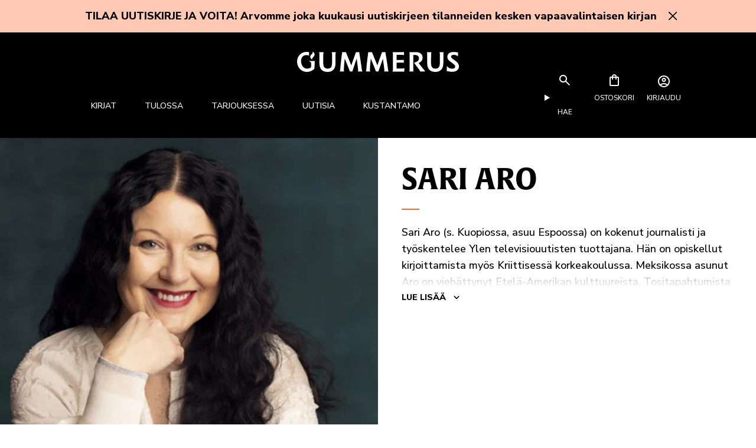

--- FILE ---
content_type: text/html; charset=utf-8
request_url: https://gummerus.fi/collections/sari-aro
body_size: 23713
content:
<!doctype html>
<html class="no-js" lang="fi">
  <head>
    <meta charset="utf-8">
    <meta http-equiv="X-UA-Compatible" content="IE=edge">
    <meta name="viewport" content="width=device-width,initial-scale=1">
    <meta name="theme-color" content="">
    <meta name="google-site-verification" content="M7y9zbAVHbGbhHdNmg3or9hUQGHiEVsB5fdp-3Xag8U" />
    <link rel="canonical" href="https://gummerus.fi/collections/sari-aro">
    <link rel="preconnect" href="https://cdn.shopify.com" crossorigin>


    <link rel="preconnect" href="https://fonts.googleapis.com">
    <link rel="preconnect" href="https://fonts.gstatic.com" crossorigin>
    <link href="https://fonts.googleapis.com/css2?family=Nunito+Sans:ital,opsz,wght@0,6..12,300;0,6..12,500;0,6..12,800;1,6..12,300;1,6..12,500;1,6..12,800&display=swap" rel="stylesheet"><link rel="icon" type="image/png" href="//gummerus.fi/cdn/shop/files/gummerus-favicon.png?crop=center&height=32&v=1695289417&width=32"><title>
      Sari Aro
 &ndash; Gummerus</title>

    
      <meta name="description" content="Sari Aro (s. Kuopiossa, asuu Espoossa) on kokenut journalisti ja työskentelee Ylen televisiouutisten tuottajana. Hän on opiskellut kirjoittamista myös Kriittisessä korkeakoulussa. Meksikossa asunut Aro on viehättynyt Etelä-Amerikan kulttuureista. Tositapahtumista alkusysäyksen saanutta esikoisromaaniaan Nukkuvan jättil">
    

    

<meta property="og:site_name" content="Gummerus">
<meta property="og:url" content="https://gummerus.fi/collections/sari-aro">
<meta property="og:title" content="Sari Aro">
<meta property="og:type" content="website">
<meta property="og:description" content="Sari Aro (s. Kuopiossa, asuu Espoossa) on kokenut journalisti ja työskentelee Ylen televisiouutisten tuottajana. Hän on opiskellut kirjoittamista myös Kriittisessä korkeakoulussa. Meksikossa asunut Aro on viehättynyt Etelä-Amerikan kulttuureista. Tositapahtumista alkusysäyksen saanutta esikoisromaaniaan Nukkuvan jättil"><meta property="og:image" content="http://gummerus.fi/cdn/shop/collections/70cfe10d-b4b4-48f0-8338-53186fd68a88_1400.jpg?v=1715732762">
  <meta property="og:image:secure_url" content="https://gummerus.fi/cdn/shop/collections/70cfe10d-b4b4-48f0-8338-53186fd68a88_1400.jpg?v=1715732762">
  <meta property="og:image:width" content="1400">
  <meta property="og:image:height" content="933"><meta name="twitter:card" content="summary_large_image">
<meta name="twitter:title" content="Sari Aro">
<meta name="twitter:description" content="Sari Aro (s. Kuopiossa, asuu Espoossa) on kokenut journalisti ja työskentelee Ylen televisiouutisten tuottajana. Hän on opiskellut kirjoittamista myös Kriittisessä korkeakoulussa. Meksikossa asunut Aro on viehättynyt Etelä-Amerikan kulttuureista. Tositapahtumista alkusysäyksen saanutta esikoisromaaniaan Nukkuvan jättil">


    
    
    <link rel="stylesheet" href="https://use.typekit.net/hqu6tfo.css">

    <style data-shopify>
    :root {
      --color-accent: #FFC9B4;
      --color-accent-light: #F8EDE5;
    }

    </style>
    <script src="//gummerus.fi/cdn/shop/t/55/assets/search-form.js?v=133129549252120666541764655668" defer="defer"></script>
    <script src="//gummerus.fi/cdn/shop/t/55/assets/constants.js?v=58251544750838685771764655670" defer="defer"></script>
    <script src="//gummerus.fi/cdn/shop/t/55/assets/pubsub.js?v=158357773527763999511764655666" defer="defer"></script>
    <script src="//gummerus.fi/cdn/shop/t/55/assets/global.js?v=171489088669312299481764655668" defer="defer"></script>
    <script src="//gummerus.fi/cdn/shop/t/55/assets/details-modal.js?v=75244945768576066591764655664" defer="defer"></script>
    <script src="//gummerus.fi/cdn/shop/t/55/assets/gummerus.js?v=37520409960717337991764655670" defer="defer"></script>
    <script src="//gummerus.fi/cdn/shop/t/55/assets/cart-notification.js?v=24997750730467040141764655671" defer="defer"></script>
    <link href="//gummerus.fi/cdn/shop/t/55/assets/gummerus.css?v=81060050051663670521764655669" rel="stylesheet" type="text/css" media="all" />

    <script>window.performance && window.performance.mark && window.performance.mark('shopify.content_for_header.start');</script><meta name="google-site-verification" content="YJnqJtaI4i3Linmtj0J9sqrUMBshqFY9-1yfhU5Fpbs">
<meta id="shopify-digital-wallet" name="shopify-digital-wallet" content="/55547822358/digital_wallets/dialog">
<meta name="shopify-checkout-api-token" content="259804fbd3c96aa5dd5ac30170814659">
<link rel="alternate" type="application/atom+xml" title="Feed" href="/collections/sari-aro.atom" />
<link rel="alternate" type="application/json+oembed" href="https://gummerus.fi/collections/sari-aro.oembed">
<script async="async" src="/checkouts/internal/preloads.js?locale=fi-FI"></script>
<link rel="preconnect" href="https://shop.app" crossorigin="anonymous">
<script async="async" src="https://shop.app/checkouts/internal/preloads.js?locale=fi-FI&shop_id=55547822358" crossorigin="anonymous"></script>
<script id="apple-pay-shop-capabilities" type="application/json">{"shopId":55547822358,"countryCode":"FI","currencyCode":"EUR","merchantCapabilities":["supports3DS"],"merchantId":"gid:\/\/shopify\/Shop\/55547822358","merchantName":"Gummerus","requiredBillingContactFields":["postalAddress","email","phone"],"requiredShippingContactFields":["postalAddress","email","phone"],"shippingType":"shipping","supportedNetworks":["visa","maestro","masterCard","amex"],"total":{"type":"pending","label":"Gummerus","amount":"1.00"},"shopifyPaymentsEnabled":true,"supportsSubscriptions":true}</script>
<script id="shopify-features" type="application/json">{"accessToken":"259804fbd3c96aa5dd5ac30170814659","betas":["rich-media-storefront-analytics"],"domain":"gummerus.fi","predictiveSearch":true,"shopId":55547822358,"locale":"fi"}</script>
<script>var Shopify = Shopify || {};
Shopify.shop = "gummerus.myshopify.com";
Shopify.locale = "fi";
Shopify.currency = {"active":"EUR","rate":"1.0"};
Shopify.country = "FI";
Shopify.theme = {"name":"gummerus\/main","id":188976267638,"schema_name":"Gummerus","schema_version":"1.0.0","theme_store_id":null,"role":"main"};
Shopify.theme.handle = "null";
Shopify.theme.style = {"id":null,"handle":null};
Shopify.cdnHost = "gummerus.fi/cdn";
Shopify.routes = Shopify.routes || {};
Shopify.routes.root = "/";</script>
<script type="module">!function(o){(o.Shopify=o.Shopify||{}).modules=!0}(window);</script>
<script>!function(o){function n(){var o=[];function n(){o.push(Array.prototype.slice.apply(arguments))}return n.q=o,n}var t=o.Shopify=o.Shopify||{};t.loadFeatures=n(),t.autoloadFeatures=n()}(window);</script>
<script>
  window.ShopifyPay = window.ShopifyPay || {};
  window.ShopifyPay.apiHost = "shop.app\/pay";
  window.ShopifyPay.redirectState = null;
</script>
<script id="shop-js-analytics" type="application/json">{"pageType":"collection"}</script>
<script defer="defer" async type="module" src="//gummerus.fi/cdn/shopifycloud/shop-js/modules/v2/client.init-shop-cart-sync_DIa52H0l.fi.esm.js"></script>
<script defer="defer" async type="module" src="//gummerus.fi/cdn/shopifycloud/shop-js/modules/v2/chunk.common_wBqwUSyV.esm.js"></script>
<script type="module">
  await import("//gummerus.fi/cdn/shopifycloud/shop-js/modules/v2/client.init-shop-cart-sync_DIa52H0l.fi.esm.js");
await import("//gummerus.fi/cdn/shopifycloud/shop-js/modules/v2/chunk.common_wBqwUSyV.esm.js");

  window.Shopify.SignInWithShop?.initShopCartSync?.({"fedCMEnabled":true,"windoidEnabled":true});

</script>
<script>
  window.Shopify = window.Shopify || {};
  if (!window.Shopify.featureAssets) window.Shopify.featureAssets = {};
  window.Shopify.featureAssets['shop-js'] = {"shop-cart-sync":["modules/v2/client.shop-cart-sync_MErC2kiO.fi.esm.js","modules/v2/chunk.common_wBqwUSyV.esm.js"],"init-fed-cm":["modules/v2/client.init-fed-cm_lc7fsceG.fi.esm.js","modules/v2/chunk.common_wBqwUSyV.esm.js"],"init-shop-email-lookup-coordinator":["modules/v2/client.init-shop-email-lookup-coordinator_CuPEBnPy.fi.esm.js","modules/v2/chunk.common_wBqwUSyV.esm.js"],"shop-cash-offers":["modules/v2/client.shop-cash-offers_Dr7K6rXs.fi.esm.js","modules/v2/chunk.common_wBqwUSyV.esm.js","modules/v2/chunk.modal_CR7E_vDC.esm.js"],"init-shop-cart-sync":["modules/v2/client.init-shop-cart-sync_DIa52H0l.fi.esm.js","modules/v2/chunk.common_wBqwUSyV.esm.js"],"init-windoid":["modules/v2/client.init-windoid_BCK-fV8p.fi.esm.js","modules/v2/chunk.common_wBqwUSyV.esm.js"],"shop-toast-manager":["modules/v2/client.shop-toast-manager_BrQBhsaY.fi.esm.js","modules/v2/chunk.common_wBqwUSyV.esm.js"],"pay-button":["modules/v2/client.pay-button_BTJbdl5D.fi.esm.js","modules/v2/chunk.common_wBqwUSyV.esm.js"],"shop-button":["modules/v2/client.shop-button_C1rzFVit.fi.esm.js","modules/v2/chunk.common_wBqwUSyV.esm.js"],"shop-login-button":["modules/v2/client.shop-login-button_B5ubTQzV.fi.esm.js","modules/v2/chunk.common_wBqwUSyV.esm.js","modules/v2/chunk.modal_CR7E_vDC.esm.js"],"avatar":["modules/v2/client.avatar_BTnouDA3.fi.esm.js"],"shop-follow-button":["modules/v2/client.shop-follow-button_CjnH9jUr.fi.esm.js","modules/v2/chunk.common_wBqwUSyV.esm.js","modules/v2/chunk.modal_CR7E_vDC.esm.js"],"init-customer-accounts-sign-up":["modules/v2/client.init-customer-accounts-sign-up_B6oiOJL4.fi.esm.js","modules/v2/client.shop-login-button_B5ubTQzV.fi.esm.js","modules/v2/chunk.common_wBqwUSyV.esm.js","modules/v2/chunk.modal_CR7E_vDC.esm.js"],"init-shop-for-new-customer-accounts":["modules/v2/client.init-shop-for-new-customer-accounts_PqVUOqp9.fi.esm.js","modules/v2/client.shop-login-button_B5ubTQzV.fi.esm.js","modules/v2/chunk.common_wBqwUSyV.esm.js","modules/v2/chunk.modal_CR7E_vDC.esm.js"],"init-customer-accounts":["modules/v2/client.init-customer-accounts_CjTmMvyT.fi.esm.js","modules/v2/client.shop-login-button_B5ubTQzV.fi.esm.js","modules/v2/chunk.common_wBqwUSyV.esm.js","modules/v2/chunk.modal_CR7E_vDC.esm.js"],"checkout-modal":["modules/v2/client.checkout-modal_CCxouFOx.fi.esm.js","modules/v2/chunk.common_wBqwUSyV.esm.js","modules/v2/chunk.modal_CR7E_vDC.esm.js"],"lead-capture":["modules/v2/client.lead-capture_8uFdbY4j.fi.esm.js","modules/v2/chunk.common_wBqwUSyV.esm.js","modules/v2/chunk.modal_CR7E_vDC.esm.js"],"shop-login":["modules/v2/client.shop-login_B8a9Vds0.fi.esm.js","modules/v2/chunk.common_wBqwUSyV.esm.js","modules/v2/chunk.modal_CR7E_vDC.esm.js"],"payment-terms":["modules/v2/client.payment-terms_DBwNpez0.fi.esm.js","modules/v2/chunk.common_wBqwUSyV.esm.js","modules/v2/chunk.modal_CR7E_vDC.esm.js"]};
</script>
<script id="__st">var __st={"a":55547822358,"offset":7200,"reqid":"372e8317-45ef-4e2d-b284-fbd6e5b7139e-1765335126","pageurl":"gummerus.fi\/collections\/sari-aro","u":"b67ce1e35d6b","p":"collection","rtyp":"collection","rid":460902170902};</script>
<script>window.ShopifyPaypalV4VisibilityTracking = true;</script>
<script id="captcha-bootstrap">!function(){'use strict';const t='contact',e='account',n='new_comment',o=[[t,t],['blogs',n],['comments',n],[t,'customer']],c=[[e,'customer_login'],[e,'guest_login'],[e,'recover_customer_password'],[e,'create_customer']],r=t=>t.map((([t,e])=>`form[action*='/${t}']:not([data-nocaptcha='true']) input[name='form_type'][value='${e}']`)).join(','),a=t=>()=>t?[...document.querySelectorAll(t)].map((t=>t.form)):[];function s(){const t=[...o],e=r(t);return a(e)}const i='password',u='form_key',d=['recaptcha-v3-token','g-recaptcha-response','h-captcha-response',i],f=()=>{try{return window.sessionStorage}catch{return}},m='__shopify_v',_=t=>t.elements[u];function p(t,e,n=!1){try{const o=window.sessionStorage,c=JSON.parse(o.getItem(e)),{data:r}=function(t){const{data:e,action:n}=t;return t[m]||n?{data:e,action:n}:{data:t,action:n}}(c);for(const[e,n]of Object.entries(r))t.elements[e]&&(t.elements[e].value=n);n&&o.removeItem(e)}catch(o){console.error('form repopulation failed',{error:o})}}const l='form_type',E='cptcha';function T(t){t.dataset[E]=!0}const w=window,h=w.document,L='Shopify',v='ce_forms',y='captcha';let A=!1;((t,e)=>{const n=(g='f06e6c50-85a8-45c8-87d0-21a2b65856fe',I='https://cdn.shopify.com/shopifycloud/storefront-forms-hcaptcha/ce_storefront_forms_captcha_hcaptcha.v1.5.2.iife.js',D={infoText:'hCaptchan suojaama',privacyText:'Tietosuoja',termsText:'Ehdot'},(t,e,n)=>{const o=w[L][v],c=o.bindForm;if(c)return c(t,g,e,D).then(n);var r;o.q.push([[t,g,e,D],n]),r=I,A||(h.body.append(Object.assign(h.createElement('script'),{id:'captcha-provider',async:!0,src:r})),A=!0)});var g,I,D;w[L]=w[L]||{},w[L][v]=w[L][v]||{},w[L][v].q=[],w[L][y]=w[L][y]||{},w[L][y].protect=function(t,e){n(t,void 0,e),T(t)},Object.freeze(w[L][y]),function(t,e,n,w,h,L){const[v,y,A,g]=function(t,e,n){const i=e?o:[],u=t?c:[],d=[...i,...u],f=r(d),m=r(i),_=r(d.filter((([t,e])=>n.includes(e))));return[a(f),a(m),a(_),s()]}(w,h,L),I=t=>{const e=t.target;return e instanceof HTMLFormElement?e:e&&e.form},D=t=>v().includes(t);t.addEventListener('submit',(t=>{const e=I(t);if(!e)return;const n=D(e)&&!e.dataset.hcaptchaBound&&!e.dataset.recaptchaBound,o=_(e),c=g().includes(e)&&(!o||!o.value);(n||c)&&t.preventDefault(),c&&!n&&(function(t){try{if(!f())return;!function(t){const e=f();if(!e)return;const n=_(t);if(!n)return;const o=n.value;o&&e.removeItem(o)}(t);const e=Array.from(Array(32),(()=>Math.random().toString(36)[2])).join('');!function(t,e){_(t)||t.append(Object.assign(document.createElement('input'),{type:'hidden',name:u})),t.elements[u].value=e}(t,e),function(t,e){const n=f();if(!n)return;const o=[...t.querySelectorAll(`input[type='${i}']`)].map((({name:t})=>t)),c=[...d,...o],r={};for(const[a,s]of new FormData(t).entries())c.includes(a)||(r[a]=s);n.setItem(e,JSON.stringify({[m]:1,action:t.action,data:r}))}(t,e)}catch(e){console.error('failed to persist form',e)}}(e),e.submit())}));const S=(t,e)=>{t&&!t.dataset[E]&&(n(t,e.some((e=>e===t))),T(t))};for(const o of['focusin','change'])t.addEventListener(o,(t=>{const e=I(t);D(e)&&S(e,y())}));const B=e.get('form_key'),M=e.get(l),P=B&&M;t.addEventListener('DOMContentLoaded',(()=>{const t=y();if(P)for(const e of t)e.elements[l].value===M&&p(e,B);[...new Set([...A(),...v().filter((t=>'true'===t.dataset.shopifyCaptcha))])].forEach((e=>S(e,t)))}))}(h,new URLSearchParams(w.location.search),n,t,e,['guest_login'])})(!0,!0)}();</script>
<script integrity="sha256-52AcMU7V7pcBOXWImdc/TAGTFKeNjmkeM1Pvks/DTgc=" data-source-attribution="shopify.loadfeatures" defer="defer" src="//gummerus.fi/cdn/shopifycloud/storefront/assets/storefront/load_feature-81c60534.js" crossorigin="anonymous"></script>
<script crossorigin="anonymous" defer="defer" src="//gummerus.fi/cdn/shopifycloud/storefront/assets/shopify_pay/storefront-65b4c6d7.js?v=20250812"></script>
<script data-source-attribution="shopify.dynamic_checkout.dynamic.init">var Shopify=Shopify||{};Shopify.PaymentButton=Shopify.PaymentButton||{isStorefrontPortableWallets:!0,init:function(){window.Shopify.PaymentButton.init=function(){};var t=document.createElement("script");t.src="https://gummerus.fi/cdn/shopifycloud/portable-wallets/latest/portable-wallets.fi.js",t.type="module",document.head.appendChild(t)}};
</script>
<script data-source-attribution="shopify.dynamic_checkout.buyer_consent">
  function portableWalletsHideBuyerConsent(e){var t=document.getElementById("shopify-buyer-consent"),n=document.getElementById("shopify-subscription-policy-button");t&&n&&(t.classList.add("hidden"),t.setAttribute("aria-hidden","true"),n.removeEventListener("click",e))}function portableWalletsShowBuyerConsent(e){var t=document.getElementById("shopify-buyer-consent"),n=document.getElementById("shopify-subscription-policy-button");t&&n&&(t.classList.remove("hidden"),t.removeAttribute("aria-hidden"),n.addEventListener("click",e))}window.Shopify?.PaymentButton&&(window.Shopify.PaymentButton.hideBuyerConsent=portableWalletsHideBuyerConsent,window.Shopify.PaymentButton.showBuyerConsent=portableWalletsShowBuyerConsent);
</script>
<script data-source-attribution="shopify.dynamic_checkout.cart.bootstrap">document.addEventListener("DOMContentLoaded",(function(){function t(){return document.querySelector("shopify-accelerated-checkout-cart, shopify-accelerated-checkout")}if(t())Shopify.PaymentButton.init();else{new MutationObserver((function(e,n){t()&&(Shopify.PaymentButton.init(),n.disconnect())})).observe(document.body,{childList:!0,subtree:!0})}}));
</script>
<script id='scb4127' type='text/javascript' async='' src='https://gummerus.fi/cdn/shopifycloud/privacy-banner/storefront-banner.js'></script><link id="shopify-accelerated-checkout-styles" rel="stylesheet" media="screen" href="https://gummerus.fi/cdn/shopifycloud/portable-wallets/latest/accelerated-checkout-backwards-compat.css" crossorigin="anonymous">
<style id="shopify-accelerated-checkout-cart">
        #shopify-buyer-consent {
  margin-top: 1em;
  display: inline-block;
  width: 100%;
}

#shopify-buyer-consent.hidden {
  display: none;
}

#shopify-subscription-policy-button {
  background: none;
  border: none;
  padding: 0;
  text-decoration: underline;
  font-size: inherit;
  cursor: pointer;
}

#shopify-subscription-policy-button::before {
  box-shadow: none;
}

      </style>

<script>window.performance && window.performance.mark && window.performance.mark('shopify.content_for_header.end');</script>

    <script>document.documentElement.className = document.documentElement.className.replace('no-js', 'js');
    if (Shopify.designMode) {
      document.documentElement.classList.add('shopify-design-mode');
    }
    </script>
    <meta name="google-site-verification" content="YJnqJtaI4i3Linmtj0J9sqrUMBshqFY9-1yfhU5Fpbs" />
  <link href="https://monorail-edge.shopifysvc.com" rel="dns-prefetch">
<script>(function(){if ("sendBeacon" in navigator && "performance" in window) {try {var session_token_from_headers = performance.getEntriesByType('navigation')[0].serverTiming.find(x => x.name == '_s').description;} catch {var session_token_from_headers = undefined;}var session_cookie_matches = document.cookie.match(/_shopify_s=([^;]*)/);var session_token_from_cookie = session_cookie_matches && session_cookie_matches.length === 2 ? session_cookie_matches[1] : "";var session_token = session_token_from_headers || session_token_from_cookie || "";function handle_abandonment_event(e) {var entries = performance.getEntries().filter(function(entry) {return /monorail-edge.shopifysvc.com/.test(entry.name);});if (!window.abandonment_tracked && entries.length === 0) {window.abandonment_tracked = true;var currentMs = Date.now();var navigation_start = performance.timing.navigationStart;var payload = {shop_id: 55547822358,url: window.location.href,navigation_start,duration: currentMs - navigation_start,session_token,page_type: "collection"};window.navigator.sendBeacon("https://monorail-edge.shopifysvc.com/v1/produce", JSON.stringify({schema_id: "online_store_buyer_site_abandonment/1.1",payload: payload,metadata: {event_created_at_ms: currentMs,event_sent_at_ms: currentMs}}));}}window.addEventListener('pagehide', handle_abandonment_event);}}());</script>
<script id="web-pixels-manager-setup">(function e(e,d,r,n,o){if(void 0===o&&(o={}),!Boolean(null===(a=null===(i=window.Shopify)||void 0===i?void 0:i.analytics)||void 0===a?void 0:a.replayQueue)){var i,a;window.Shopify=window.Shopify||{};var t=window.Shopify;t.analytics=t.analytics||{};var s=t.analytics;s.replayQueue=[],s.publish=function(e,d,r){return s.replayQueue.push([e,d,r]),!0};try{self.performance.mark("wpm:start")}catch(e){}var l=function(){var e={modern:/Edge?\/(1{2}[4-9]|1[2-9]\d|[2-9]\d{2}|\d{4,})\.\d+(\.\d+|)|Firefox\/(1{2}[4-9]|1[2-9]\d|[2-9]\d{2}|\d{4,})\.\d+(\.\d+|)|Chrom(ium|e)\/(9{2}|\d{3,})\.\d+(\.\d+|)|(Maci|X1{2}).+ Version\/(15\.\d+|(1[6-9]|[2-9]\d|\d{3,})\.\d+)([,.]\d+|)( \(\w+\)|)( Mobile\/\w+|) Safari\/|Chrome.+OPR\/(9{2}|\d{3,})\.\d+\.\d+|(CPU[ +]OS|iPhone[ +]OS|CPU[ +]iPhone|CPU IPhone OS|CPU iPad OS)[ +]+(15[._]\d+|(1[6-9]|[2-9]\d|\d{3,})[._]\d+)([._]\d+|)|Android:?[ /-](13[3-9]|1[4-9]\d|[2-9]\d{2}|\d{4,})(\.\d+|)(\.\d+|)|Android.+Firefox\/(13[5-9]|1[4-9]\d|[2-9]\d{2}|\d{4,})\.\d+(\.\d+|)|Android.+Chrom(ium|e)\/(13[3-9]|1[4-9]\d|[2-9]\d{2}|\d{4,})\.\d+(\.\d+|)|SamsungBrowser\/([2-9]\d|\d{3,})\.\d+/,legacy:/Edge?\/(1[6-9]|[2-9]\d|\d{3,})\.\d+(\.\d+|)|Firefox\/(5[4-9]|[6-9]\d|\d{3,})\.\d+(\.\d+|)|Chrom(ium|e)\/(5[1-9]|[6-9]\d|\d{3,})\.\d+(\.\d+|)([\d.]+$|.*Safari\/(?![\d.]+ Edge\/[\d.]+$))|(Maci|X1{2}).+ Version\/(10\.\d+|(1[1-9]|[2-9]\d|\d{3,})\.\d+)([,.]\d+|)( \(\w+\)|)( Mobile\/\w+|) Safari\/|Chrome.+OPR\/(3[89]|[4-9]\d|\d{3,})\.\d+\.\d+|(CPU[ +]OS|iPhone[ +]OS|CPU[ +]iPhone|CPU IPhone OS|CPU iPad OS)[ +]+(10[._]\d+|(1[1-9]|[2-9]\d|\d{3,})[._]\d+)([._]\d+|)|Android:?[ /-](13[3-9]|1[4-9]\d|[2-9]\d{2}|\d{4,})(\.\d+|)(\.\d+|)|Mobile Safari.+OPR\/([89]\d|\d{3,})\.\d+\.\d+|Android.+Firefox\/(13[5-9]|1[4-9]\d|[2-9]\d{2}|\d{4,})\.\d+(\.\d+|)|Android.+Chrom(ium|e)\/(13[3-9]|1[4-9]\d|[2-9]\d{2}|\d{4,})\.\d+(\.\d+|)|Android.+(UC? ?Browser|UCWEB|U3)[ /]?(15\.([5-9]|\d{2,})|(1[6-9]|[2-9]\d|\d{3,})\.\d+)\.\d+|SamsungBrowser\/(5\.\d+|([6-9]|\d{2,})\.\d+)|Android.+MQ{2}Browser\/(14(\.(9|\d{2,})|)|(1[5-9]|[2-9]\d|\d{3,})(\.\d+|))(\.\d+|)|K[Aa][Ii]OS\/(3\.\d+|([4-9]|\d{2,})\.\d+)(\.\d+|)/},d=e.modern,r=e.legacy,n=navigator.userAgent;return n.match(d)?"modern":n.match(r)?"legacy":"unknown"}(),u="modern"===l?"modern":"legacy",c=(null!=n?n:{modern:"",legacy:""})[u],f=function(e){return[e.baseUrl,"/wpm","/b",e.hashVersion,"modern"===e.buildTarget?"m":"l",".js"].join("")}({baseUrl:d,hashVersion:r,buildTarget:u}),m=function(e){var d=e.version,r=e.bundleTarget,n=e.surface,o=e.pageUrl,i=e.monorailEndpoint;return{emit:function(e){var a=e.status,t=e.errorMsg,s=(new Date).getTime(),l=JSON.stringify({metadata:{event_sent_at_ms:s},events:[{schema_id:"web_pixels_manager_load/3.1",payload:{version:d,bundle_target:r,page_url:o,status:a,surface:n,error_msg:t},metadata:{event_created_at_ms:s}}]});if(!i)return console&&console.warn&&console.warn("[Web Pixels Manager] No Monorail endpoint provided, skipping logging."),!1;try{return self.navigator.sendBeacon.bind(self.navigator)(i,l)}catch(e){}var u=new XMLHttpRequest;try{return u.open("POST",i,!0),u.setRequestHeader("Content-Type","text/plain"),u.send(l),!0}catch(e){return console&&console.warn&&console.warn("[Web Pixels Manager] Got an unhandled error while logging to Monorail."),!1}}}}({version:r,bundleTarget:l,surface:e.surface,pageUrl:self.location.href,monorailEndpoint:e.monorailEndpoint});try{o.browserTarget=l,function(e){var d=e.src,r=e.async,n=void 0===r||r,o=e.onload,i=e.onerror,a=e.sri,t=e.scriptDataAttributes,s=void 0===t?{}:t,l=document.createElement("script"),u=document.querySelector("head"),c=document.querySelector("body");if(l.async=n,l.src=d,a&&(l.integrity=a,l.crossOrigin="anonymous"),s)for(var f in s)if(Object.prototype.hasOwnProperty.call(s,f))try{l.dataset[f]=s[f]}catch(e){}if(o&&l.addEventListener("load",o),i&&l.addEventListener("error",i),u)u.appendChild(l);else{if(!c)throw new Error("Did not find a head or body element to append the script");c.appendChild(l)}}({src:f,async:!0,onload:function(){if(!function(){var e,d;return Boolean(null===(d=null===(e=window.Shopify)||void 0===e?void 0:e.analytics)||void 0===d?void 0:d.initialized)}()){var d=window.webPixelsManager.init(e)||void 0;if(d){var r=window.Shopify.analytics;r.replayQueue.forEach((function(e){var r=e[0],n=e[1],o=e[2];d.publishCustomEvent(r,n,o)})),r.replayQueue=[],r.publish=d.publishCustomEvent,r.visitor=d.visitor,r.initialized=!0}}},onerror:function(){return m.emit({status:"failed",errorMsg:"".concat(f," has failed to load")})},sri:function(e){var d=/^sha384-[A-Za-z0-9+/=]+$/;return"string"==typeof e&&d.test(e)}(c)?c:"",scriptDataAttributes:o}),m.emit({status:"loading"})}catch(e){m.emit({status:"failed",errorMsg:(null==e?void 0:e.message)||"Unknown error"})}}})({shopId: 55547822358,storefrontBaseUrl: "https://gummerus.fi",extensionsBaseUrl: "https://extensions.shopifycdn.com/cdn/shopifycloud/web-pixels-manager",monorailEndpoint: "https://monorail-edge.shopifysvc.com/unstable/produce_batch",surface: "storefront-renderer",enabledBetaFlags: ["2dca8a86"],webPixelsConfigList: [{"id":"1841234294","configuration":"{\"config\":\"{\\\"google_tag_ids\\\":[\\\"GT-PZZMQBJW\\\"],\\\"target_country\\\":\\\"FI\\\",\\\"gtag_events\\\":[{\\\"type\\\":\\\"begin_checkout\\\",\\\"action_label\\\":[\\\"MC-R28ER043SS\\\",\\\"MC-Z2NFBGHTQS\\\"]},{\\\"type\\\":\\\"search\\\",\\\"action_label\\\":[\\\"MC-R28ER043SS\\\",\\\"MC-Z2NFBGHTQS\\\"]},{\\\"type\\\":\\\"view_item\\\",\\\"action_label\\\":[\\\"MC-R28ER043SS\\\",\\\"MC-Z2NFBGHTQS\\\"]},{\\\"type\\\":\\\"purchase\\\",\\\"action_label\\\":[\\\"MC-R28ER043SS\\\",\\\"MC-Z2NFBGHTQS\\\"]},{\\\"type\\\":\\\"page_view\\\",\\\"action_label\\\":[\\\"MC-R28ER043SS\\\",\\\"MC-Z2NFBGHTQS\\\"]},{\\\"type\\\":\\\"add_payment_info\\\",\\\"action_label\\\":[\\\"MC-R28ER043SS\\\",\\\"MC-Z2NFBGHTQS\\\"]},{\\\"type\\\":\\\"add_to_cart\\\",\\\"action_label\\\":[\\\"MC-R28ER043SS\\\",\\\"MC-Z2NFBGHTQS\\\"]}],\\\"enable_monitoring_mode\\\":false}\"}","eventPayloadVersion":"v1","runtimeContext":"OPEN","scriptVersion":"b2a88bafab3e21179ed38636efcd8a93","type":"APP","apiClientId":1780363,"privacyPurposes":[],"dataSharingAdjustments":{"protectedCustomerApprovalScopes":["read_customer_address","read_customer_email","read_customer_name","read_customer_personal_data","read_customer_phone"]}},{"id":"332169494","configuration":"{\"pixel_id\":\"151833288620673\",\"pixel_type\":\"facebook_pixel\",\"metaapp_system_user_token\":\"-\"}","eventPayloadVersion":"v1","runtimeContext":"OPEN","scriptVersion":"ca16bc87fe92b6042fbaa3acc2fbdaa6","type":"APP","apiClientId":2329312,"privacyPurposes":["ANALYTICS","MARKETING","SALE_OF_DATA"],"dataSharingAdjustments":{"protectedCustomerApprovalScopes":["read_customer_address","read_customer_email","read_customer_name","read_customer_personal_data","read_customer_phone"]}},{"id":"shopify-app-pixel","configuration":"{}","eventPayloadVersion":"v1","runtimeContext":"STRICT","scriptVersion":"0450","apiClientId":"shopify-pixel","type":"APP","privacyPurposes":["ANALYTICS","MARKETING"]},{"id":"shopify-custom-pixel","eventPayloadVersion":"v1","runtimeContext":"LAX","scriptVersion":"0450","apiClientId":"shopify-pixel","type":"CUSTOM","privacyPurposes":["ANALYTICS","MARKETING"]}],isMerchantRequest: false,initData: {"shop":{"name":"Gummerus","paymentSettings":{"currencyCode":"EUR"},"myshopifyDomain":"gummerus.myshopify.com","countryCode":"FI","storefrontUrl":"https:\/\/gummerus.fi"},"customer":null,"cart":null,"checkout":null,"productVariants":[],"purchasingCompany":null},},"https://gummerus.fi/cdn","ae1676cfwd2530674p4253c800m34e853cb",{"modern":"","legacy":""},{"shopId":"55547822358","storefrontBaseUrl":"https:\/\/gummerus.fi","extensionBaseUrl":"https:\/\/extensions.shopifycdn.com\/cdn\/shopifycloud\/web-pixels-manager","surface":"storefront-renderer","enabledBetaFlags":"[\"2dca8a86\"]","isMerchantRequest":"false","hashVersion":"ae1676cfwd2530674p4253c800m34e853cb","publish":"custom","events":"[[\"page_viewed\",{}],[\"collection_viewed\",{\"collection\":{\"id\":\"460902170902\",\"title\":\"Sari Aro\",\"productVariants\":[]}}]]"});</script><script>
  window.ShopifyAnalytics = window.ShopifyAnalytics || {};
  window.ShopifyAnalytics.meta = window.ShopifyAnalytics.meta || {};
  window.ShopifyAnalytics.meta.currency = 'EUR';
  var meta = {"products":[],"page":{"pageType":"collection","resourceType":"collection","resourceId":460902170902}};
  for (var attr in meta) {
    window.ShopifyAnalytics.meta[attr] = meta[attr];
  }
</script>
<script class="analytics">
  (function () {
    var customDocumentWrite = function(content) {
      var jquery = null;

      if (window.jQuery) {
        jquery = window.jQuery;
      } else if (window.Checkout && window.Checkout.$) {
        jquery = window.Checkout.$;
      }

      if (jquery) {
        jquery('body').append(content);
      }
    };

    var hasLoggedConversion = function(token) {
      if (token) {
        return document.cookie.indexOf('loggedConversion=' + token) !== -1;
      }
      return false;
    }

    var setCookieIfConversion = function(token) {
      if (token) {
        var twoMonthsFromNow = new Date(Date.now());
        twoMonthsFromNow.setMonth(twoMonthsFromNow.getMonth() + 2);

        document.cookie = 'loggedConversion=' + token + '; expires=' + twoMonthsFromNow;
      }
    }

    var trekkie = window.ShopifyAnalytics.lib = window.trekkie = window.trekkie || [];
    if (trekkie.integrations) {
      return;
    }
    trekkie.methods = [
      'identify',
      'page',
      'ready',
      'track',
      'trackForm',
      'trackLink'
    ];
    trekkie.factory = function(method) {
      return function() {
        var args = Array.prototype.slice.call(arguments);
        args.unshift(method);
        trekkie.push(args);
        return trekkie;
      };
    };
    for (var i = 0; i < trekkie.methods.length; i++) {
      var key = trekkie.methods[i];
      trekkie[key] = trekkie.factory(key);
    }
    trekkie.load = function(config) {
      trekkie.config = config || {};
      trekkie.config.initialDocumentCookie = document.cookie;
      var first = document.getElementsByTagName('script')[0];
      var script = document.createElement('script');
      script.type = 'text/javascript';
      script.onerror = function(e) {
        var scriptFallback = document.createElement('script');
        scriptFallback.type = 'text/javascript';
        scriptFallback.onerror = function(error) {
                var Monorail = {
      produce: function produce(monorailDomain, schemaId, payload) {
        var currentMs = new Date().getTime();
        var event = {
          schema_id: schemaId,
          payload: payload,
          metadata: {
            event_created_at_ms: currentMs,
            event_sent_at_ms: currentMs
          }
        };
        return Monorail.sendRequest("https://" + monorailDomain + "/v1/produce", JSON.stringify(event));
      },
      sendRequest: function sendRequest(endpointUrl, payload) {
        // Try the sendBeacon API
        if (window && window.navigator && typeof window.navigator.sendBeacon === 'function' && typeof window.Blob === 'function' && !Monorail.isIos12()) {
          var blobData = new window.Blob([payload], {
            type: 'text/plain'
          });

          if (window.navigator.sendBeacon(endpointUrl, blobData)) {
            return true;
          } // sendBeacon was not successful

        } // XHR beacon

        var xhr = new XMLHttpRequest();

        try {
          xhr.open('POST', endpointUrl);
          xhr.setRequestHeader('Content-Type', 'text/plain');
          xhr.send(payload);
        } catch (e) {
          console.log(e);
        }

        return false;
      },
      isIos12: function isIos12() {
        return window.navigator.userAgent.lastIndexOf('iPhone; CPU iPhone OS 12_') !== -1 || window.navigator.userAgent.lastIndexOf('iPad; CPU OS 12_') !== -1;
      }
    };
    Monorail.produce('monorail-edge.shopifysvc.com',
      'trekkie_storefront_load_errors/1.1',
      {shop_id: 55547822358,
      theme_id: 188976267638,
      app_name: "storefront",
      context_url: window.location.href,
      source_url: "//gummerus.fi/cdn/s/trekkie.storefront.94e7babdf2ec3663c2b14be7d5a3b25b9303ebb0.min.js"});

        };
        scriptFallback.async = true;
        scriptFallback.src = '//gummerus.fi/cdn/s/trekkie.storefront.94e7babdf2ec3663c2b14be7d5a3b25b9303ebb0.min.js';
        first.parentNode.insertBefore(scriptFallback, first);
      };
      script.async = true;
      script.src = '//gummerus.fi/cdn/s/trekkie.storefront.94e7babdf2ec3663c2b14be7d5a3b25b9303ebb0.min.js';
      first.parentNode.insertBefore(script, first);
    };
    trekkie.load(
      {"Trekkie":{"appName":"storefront","development":false,"defaultAttributes":{"shopId":55547822358,"isMerchantRequest":null,"themeId":188976267638,"themeCityHash":"8238880788168415803","contentLanguage":"fi","currency":"EUR","eventMetadataId":"db51e47a-2360-470f-8f7c-05897c61eafe"},"isServerSideCookieWritingEnabled":true,"monorailRegion":"shop_domain","enabledBetaFlags":["f0df213a"]},"Session Attribution":{},"S2S":{"facebookCapiEnabled":true,"source":"trekkie-storefront-renderer","apiClientId":580111}}
    );

    var loaded = false;
    trekkie.ready(function() {
      if (loaded) return;
      loaded = true;

      window.ShopifyAnalytics.lib = window.trekkie;

      var originalDocumentWrite = document.write;
      document.write = customDocumentWrite;
      try { window.ShopifyAnalytics.merchantGoogleAnalytics.call(this); } catch(error) {};
      document.write = originalDocumentWrite;

      window.ShopifyAnalytics.lib.page(null,{"pageType":"collection","resourceType":"collection","resourceId":460902170902,"shopifyEmitted":true});

      var match = window.location.pathname.match(/checkouts\/(.+)\/(thank_you|post_purchase)/)
      var token = match? match[1]: undefined;
      if (!hasLoggedConversion(token)) {
        setCookieIfConversion(token);
        window.ShopifyAnalytics.lib.track("Viewed Product Category",{"currency":"EUR","category":"Collection: sari-aro","collectionName":"sari-aro","collectionId":460902170902,"nonInteraction":true},undefined,undefined,{"shopifyEmitted":true});
      }
    });


        var eventsListenerScript = document.createElement('script');
        eventsListenerScript.async = true;
        eventsListenerScript.src = "//gummerus.fi/cdn/shopifycloud/storefront/assets/shop_events_listener-3da45d37.js";
        document.getElementsByTagName('head')[0].appendChild(eventsListenerScript);

})();</script>
<script
  defer
  src="https://gummerus.fi/cdn/shopifycloud/perf-kit/shopify-perf-kit-2.1.2.min.js"
  data-application="storefront-renderer"
  data-shop-id="55547822358"
  data-render-region="gcp-us-east1"
  data-page-type="collection"
  data-theme-instance-id="188976267638"
  data-theme-name="Gummerus"
  data-theme-version="1.0.0"
  data-monorail-region="shop_domain"
  data-resource-timing-sampling-rate="10"
  data-shs="true"
  data-shs-beacon="true"
  data-shs-export-with-fetch="true"
  data-shs-logs-sample-rate="1"
></script>
</head>

  <body class="">
    <a class="skip-to-content-link visually-hidden" href="#MainContent">
      Ohita ja siirry sisältöön
    </a>

    <div id="shopify-section-announcement-bar" class="shopify-section"><div class="announcement-bar bg-accent" role="region" aria-label="Ilmoitus" >
      <div class="container relative flex flex-row items-center justify-center gap-[24px]"><a href="/pages/tilaa-uutiskirje" class="announcement-bar__link hover:text-black hover:underline"><div class="container py-4 flex items-center justify-center">
            <p class="font-bold text-base pr-4 md:px-0 py-0 m-0 flex items-center justify-center text-base lg:text-md">
            TILAA UUTISKIRJE JA VOITA! Arvomme joka kuukausi uutiskirjeen tilanneiden kesken vapaavalintaisen kirjan
            </p>
          </div></a><button class="js-close-announcement w-[24px] h-[24px] p-1 flex-shrink-0" aria-label="Sulje">
          <svg xmlns="http://www.w3.org/2000/svg" aria-hidden="true" focusable="false" role="presentation" class="icon icon-close" fill="none" viewBox="0 0 18 17">
  <path xmlns="http://www.w3.org/2000/svg" d="M7.98491 9.4304L1.69747 15.7163C1.50937 15.9054 1.28404 16 1.0215 16C0.759965 16 0.524581 15.8949 0.315352 15.6846C0.105117 15.4754 0 15.24 0 14.9785C0 14.716 0.105117 14.4801 0.315352 14.2708L6.5696 8.01509L0.283666 1.72765C0.0945551 1.53954 0 1.30919 0 1.03659C0 0.763988 0.105117 0.523073 0.315352 0.313843C0.524581 0.104614 0.759965 0 1.0215 0C1.28404 0 1.51993 0.104614 1.72916 0.313843L7.98491 6.59977L14.2723 0.313843C14.4605 0.124732 14.6908 0.0251474 14.9634 0.0150883C15.236 0.00502917 15.4769 0.104614 15.6862 0.313843C15.8954 0.523073 16 0.758958 16 1.0215C16 1.28304 15.8954 1.51842 15.6862 1.72765L9.40023 8.01509L15.6862 14.3025C15.8753 14.4906 15.9749 14.716 15.9849 14.9785C15.995 15.24 15.8954 15.4754 15.6862 15.6846C15.4769 15.8949 15.241 16 14.9785 16C14.717 16 14.4816 15.8949 14.2723 15.6846L7.98491 9.4304Z" fill="currentColor"/>
</svg>
 
        </button>

      </div>
    </div>
</div>
    <div id="shopify-section-header" class="shopify-section section-header"><header class="bg-black h-[60px] lg:h-auto lg:py-8 relative">
  <nav aria-label="Päänavigaatio" class="h-full">
    <div class="block hidden lg:block">
      <a href="/" class="flex justify-center block text-black" aria-label="Gummerus">
    <svg class="max-w-full" width="274" height="35" viewBox="0 0 274 35" fill="none" xmlns="http://www.w3.org/2000/svg" role="img">
  <title id="svg1title">Gummerus</title>
<path d="M20.2303 7.46424V1.3199C18.9973 1.22887 17.399 1.04681 15.6637 1.04681C7.48933 1.04681 0 7.73732 0 17.7958C0 26.671 6.94133 35 16.3487 35C21.9657 35 26.8063 32.3602 29.2723 29.6749C29.455 27.5813 29.8203 21.8921 29.8203 20.117C29.8203 17.9324 29.9117 17.3862 30.414 16.5215H20.0477C20.0477 16.8856 20.413 17.2042 20.7327 17.2952C23.564 18.0689 23.7923 18.9792 23.7923 20.7997V21.9376C23.7923 23.1665 23.701 25.5332 23.5183 27.3537C22.1027 28.4005 20.276 29.4473 16.577 29.4473C11.4623 29.4473 6.713 24.2588 6.713 16.567C6.713 10.6957 10.138 6.46294 15.344 6.46294C17.673 6.55397 18.8147 6.64499 20.2303 7.46424ZM25.6647 14.6554C25.5733 14.1092 25.3907 13.7906 25.3907 13.1534C25.3907 12.1977 25.8473 11.4694 27.0803 10.1951L28.4047 8.69311C29.0897 7.91938 29.5463 6.91808 29.6377 5.73472C29.729 4.23277 29.2723 2.77633 27.4457 1.18335L26.2127 0C26.2127 0 26.4867 0.955787 26.4867 1.82055C26.4867 2.68531 26.2127 3.50455 25.2537 4.36931L23.7467 5.96229C22.9703 6.82705 22.2397 7.87386 22.2397 9.28479C22.2397 10.7867 23.1073 12.1066 24.3403 13.3355L25.6647 14.6554ZM137.639 34.3628H133.666L124.898 12.2887C124.122 18.7971 123.483 24.896 123.3 30.8583C123.209 32.3602 123.391 33.225 123.848 34.2718H116.267C116.861 33.407 117.135 32.4512 117.226 30.8583C117.774 23.5761 118.916 12.3797 120.377 2.95839C120.469 2.59428 120.286 1.82055 120.103 1.45644H126.771L135.904 23.8947L143.804 1.45644H149.787C149.604 1.82055 149.604 2.59428 149.695 2.95839C151.02 10.6957 153.12 23.485 153.988 30.8583C154.171 32.2692 154.536 33.407 155.13 34.2718H147.321C147.777 33.316 147.869 32.3602 147.686 30.8583C147.092 25.8518 146.27 19.3888 145.22 12.6983L137.639 34.3628ZM220.342 20.8453V4.64239C220.342 3.50455 220.159 2.63979 219.794 1.59298H227.466C227.1 2.63979 226.918 3.50455 226.918 4.64239L226.826 19.0247C226.826 24.4408 227.603 29.4473 234.407 29.4473C240.389 29.4473 241.714 25.3056 241.714 19.0247V4.64239C241.714 3.50455 241.531 2.63979 241.166 1.59298H248.198C247.833 2.63979 247.65 3.50455 247.65 4.64239V19.1157C247.559 23.6671 247.102 28.4005 243.677 31.5865C240.709 34.4083 237.33 35 233.905 35C224.726 35 220.342 29.2653 220.342 20.8453ZM253.587 34.2718V24.987C255.962 28.4915 259.843 29.5384 262.72 29.5384C265.552 29.5384 267.652 28.6736 267.652 25.6697C267.652 23.9857 266.328 22.6203 263.268 20.3446L261.259 18.8427C255.825 14.883 254.409 12.8804 254.409 9.28479C254.409 4.46034 258.291 1.13784 265.597 1.13784C267.607 1.13784 269.981 1.72952 271.397 1.72952C271.671 1.72952 272.082 1.63849 272.447 1.54746V8.73862C271.214 7.50975 268.931 6.0078 265.415 6.0078C262.172 6.0078 260.757 7.50975 260.757 9.05722C260.757 10.8778 262.355 12.0156 265.141 14.0637L266.556 15.0195C271.899 18.8882 274.046 21.5735 274.046 25.6242C274.046 31.5865 269.205 34.8179 262.081 34.8179C260.757 34.8179 257.514 34.4538 255.825 33.8622C254.911 33.6801 254.226 33.7711 253.587 34.2718ZM93.5253 34.3628H89.5523L80.7387 12.2887C80.0537 18.7971 79.4143 24.896 79.1403 30.8583C79.049 32.3602 79.2317 33.225 79.6883 34.2718H72.1077C72.7013 33.407 72.9753 32.4512 73.0667 30.8583C73.6147 23.5761 74.7563 12.3797 76.2177 2.95839C76.309 2.59428 76.2177 1.82055 75.9437 1.45644H82.611L91.7443 23.8947L99.6447 1.45644H105.718C105.353 1.91157 105.353 2.59428 105.353 2.95839C106.677 10.6957 108.687 23.485 109.554 30.8583C109.737 32.2692 110.102 33.407 110.696 34.2718H102.933C103.389 33.316 103.481 32.3602 103.298 30.8583C102.704 25.8518 101.882 19.3888 100.832 12.2887L93.5253 34.3628ZM215.866 32.5423C216.46 33.316 216.825 33.7711 216.825 34.2263H208.377C208.194 33.2705 207.509 31.9506 206.55 30.8127L198.011 19.5254C204.587 17.1586 206.276 16.0208 206.276 11.8791C206.276 9.3303 204.587 6.46294 200.568 6.28088H196.686V30.8127C196.686 32.1326 196.869 33.1795 197.234 34.3173H189.928C190.476 33.1795 190.521 31.9506 190.521 30.8127V4.41482C190.521 3.45904 190.43 2.50325 189.973 1.45644H201.573C206.596 1.45644 212.487 4.0052 212.487 10.5592C212.487 14.8375 210.797 17.5683 205.728 19.935L213.4 29.6749L215.866 32.5423ZM168.464 14.8375H177.369C178.876 14.8375 179.835 14.7464 180.794 14.3823V19.6619C179.835 19.2068 178.968 19.2068 177.552 19.2068H168.419V29.2198H178.465C179.698 29.2198 180.84 29.0377 181.799 28.5371L181.434 34.4083H161.569C162.025 33.4525 162.254 32.0416 162.254 30.9038V4.36931C162.254 3.41352 161.98 2.27568 161.569 1.45644L180.84 1.36541L181.114 6.64499C180.246 6.28088 179.287 6.09883 178.465 6.09883H168.419V14.7919H168.464V14.8375ZM37.812 20.8453V4.64239C37.812 3.50455 37.6293 2.63979 37.264 1.50195H44.936C44.5707 2.63979 44.388 3.50455 44.388 4.64239L44.2967 19.0247C44.2967 24.4408 45.073 29.4473 51.8773 29.4473C57.8597 29.4473 59.184 25.3056 59.184 19.0247V4.64239C59.184 3.50455 59.0013 2.63979 58.636 1.59298H65.6687C65.3033 2.63979 65.1207 3.50455 65.1207 4.64239V19.1157C65.0293 23.6671 64.5727 28.4005 61.1477 31.5865C58.1793 34.4083 54.8 35 51.375 35C42.2417 35 37.812 29.2653 37.812 20.8453Z" fill="white"/>
</svg>

  </a>
    </div>

    <div class="w-full grid lg:grid-cols-2 xlg:grid-cols-3  grid-cols-3 text-white lg:container h-full items-center">
      <div class="justify-self-start flex align-middle lg:hidden xlg:flex pl-4">
        <button 
           aria-controls="mobile-menu"
           aria-label="menu"
           aria-expanded="false"
           class="lg:hidden js-toggle-mobile-menu"
           >
           <span class="w-full"><svg width="20px" height="20px" pxxmlns="http://www.w3.org/2000/svg" aria-hidden="true" focusable="false" role="presentation" class="icon icon-hamburger" fill="none" viewBox="0 0 18 16">
  <path xmlns="http://www.w3.org/2000/svg" d="M1.57143 16C1.2619 16 1.00619 15.8995 0.804286 15.6985C0.601429 15.4965 0.5 15.2415 0.5 14.9333C0.5 14.6489 0.601429 14.4 0.804286 14.1867C1.00619 13.9733 1.2619 13.8667 1.57143 13.8667H24.4286C24.7381 13.8667 24.9943 13.9733 25.1971 14.1867C25.399 14.4 25.5 14.6489 25.5 14.9333C25.5 15.2415 25.399 15.4965 25.1971 15.6985C24.9943 15.8995 24.7381 16 24.4286 16H1.57143ZM1.57143 9.06667C1.2619 9.06667 1.00619 8.96569 0.804286 8.76373C0.601429 8.56273 0.5 8.30815 0.5 8C0.5 7.69185 0.601429 7.4368 0.804286 7.23484C1.00619 7.03384 1.2619 6.93333 1.57143 6.93333H24.4286C24.7381 6.93333 24.9943 7.03384 25.1971 7.23484C25.399 7.4368 25.5 7.69185 25.5 8C25.5 8.30815 25.399 8.56273 25.1971 8.76373C24.9943 8.96569 24.7381 9.06667 24.4286 9.06667H1.57143ZM1.57143 2.13333C1.2619 2.13333 1.00619 2.02667 0.804286 1.81333C0.601429 1.6 0.5 1.35111 0.5 1.06667C0.5 0.758519 0.601429 0.50394 0.804286 0.302933C1.00619 0.100978 1.2619 0 1.57143 0H24.4286C24.7381 0 24.9943 0.100978 25.1971 0.302933C25.399 0.50394 25.5 0.758519 25.5 1.06667C25.5 1.35111 25.399 1.6 25.1971 1.81333C24.9943 2.02667 24.7381 2.13333 24.4286 2.13333H1.57143Z" fill="currentColor"/>
</svg>
</span>
        </button>
      </div>
      <div class="justify-self-center lg:justify-self-auto xlg:justify-self-center">
        <div class="block lg:hidden w-[154px]">
          <a href="/" class="flex justify-center block text-black" aria-label="Gummerus">
    <svg class="max-w-full" width="274" height="35" viewBox="0 0 274 35" fill="none" xmlns="http://www.w3.org/2000/svg" role="img">
  <title id="svg1title">Gummerus</title>
<path d="M20.2303 7.46424V1.3199C18.9973 1.22887 17.399 1.04681 15.6637 1.04681C7.48933 1.04681 0 7.73732 0 17.7958C0 26.671 6.94133 35 16.3487 35C21.9657 35 26.8063 32.3602 29.2723 29.6749C29.455 27.5813 29.8203 21.8921 29.8203 20.117C29.8203 17.9324 29.9117 17.3862 30.414 16.5215H20.0477C20.0477 16.8856 20.413 17.2042 20.7327 17.2952C23.564 18.0689 23.7923 18.9792 23.7923 20.7997V21.9376C23.7923 23.1665 23.701 25.5332 23.5183 27.3537C22.1027 28.4005 20.276 29.4473 16.577 29.4473C11.4623 29.4473 6.713 24.2588 6.713 16.567C6.713 10.6957 10.138 6.46294 15.344 6.46294C17.673 6.55397 18.8147 6.64499 20.2303 7.46424ZM25.6647 14.6554C25.5733 14.1092 25.3907 13.7906 25.3907 13.1534C25.3907 12.1977 25.8473 11.4694 27.0803 10.1951L28.4047 8.69311C29.0897 7.91938 29.5463 6.91808 29.6377 5.73472C29.729 4.23277 29.2723 2.77633 27.4457 1.18335L26.2127 0C26.2127 0 26.4867 0.955787 26.4867 1.82055C26.4867 2.68531 26.2127 3.50455 25.2537 4.36931L23.7467 5.96229C22.9703 6.82705 22.2397 7.87386 22.2397 9.28479C22.2397 10.7867 23.1073 12.1066 24.3403 13.3355L25.6647 14.6554ZM137.639 34.3628H133.666L124.898 12.2887C124.122 18.7971 123.483 24.896 123.3 30.8583C123.209 32.3602 123.391 33.225 123.848 34.2718H116.267C116.861 33.407 117.135 32.4512 117.226 30.8583C117.774 23.5761 118.916 12.3797 120.377 2.95839C120.469 2.59428 120.286 1.82055 120.103 1.45644H126.771L135.904 23.8947L143.804 1.45644H149.787C149.604 1.82055 149.604 2.59428 149.695 2.95839C151.02 10.6957 153.12 23.485 153.988 30.8583C154.171 32.2692 154.536 33.407 155.13 34.2718H147.321C147.777 33.316 147.869 32.3602 147.686 30.8583C147.092 25.8518 146.27 19.3888 145.22 12.6983L137.639 34.3628ZM220.342 20.8453V4.64239C220.342 3.50455 220.159 2.63979 219.794 1.59298H227.466C227.1 2.63979 226.918 3.50455 226.918 4.64239L226.826 19.0247C226.826 24.4408 227.603 29.4473 234.407 29.4473C240.389 29.4473 241.714 25.3056 241.714 19.0247V4.64239C241.714 3.50455 241.531 2.63979 241.166 1.59298H248.198C247.833 2.63979 247.65 3.50455 247.65 4.64239V19.1157C247.559 23.6671 247.102 28.4005 243.677 31.5865C240.709 34.4083 237.33 35 233.905 35C224.726 35 220.342 29.2653 220.342 20.8453ZM253.587 34.2718V24.987C255.962 28.4915 259.843 29.5384 262.72 29.5384C265.552 29.5384 267.652 28.6736 267.652 25.6697C267.652 23.9857 266.328 22.6203 263.268 20.3446L261.259 18.8427C255.825 14.883 254.409 12.8804 254.409 9.28479C254.409 4.46034 258.291 1.13784 265.597 1.13784C267.607 1.13784 269.981 1.72952 271.397 1.72952C271.671 1.72952 272.082 1.63849 272.447 1.54746V8.73862C271.214 7.50975 268.931 6.0078 265.415 6.0078C262.172 6.0078 260.757 7.50975 260.757 9.05722C260.757 10.8778 262.355 12.0156 265.141 14.0637L266.556 15.0195C271.899 18.8882 274.046 21.5735 274.046 25.6242C274.046 31.5865 269.205 34.8179 262.081 34.8179C260.757 34.8179 257.514 34.4538 255.825 33.8622C254.911 33.6801 254.226 33.7711 253.587 34.2718ZM93.5253 34.3628H89.5523L80.7387 12.2887C80.0537 18.7971 79.4143 24.896 79.1403 30.8583C79.049 32.3602 79.2317 33.225 79.6883 34.2718H72.1077C72.7013 33.407 72.9753 32.4512 73.0667 30.8583C73.6147 23.5761 74.7563 12.3797 76.2177 2.95839C76.309 2.59428 76.2177 1.82055 75.9437 1.45644H82.611L91.7443 23.8947L99.6447 1.45644H105.718C105.353 1.91157 105.353 2.59428 105.353 2.95839C106.677 10.6957 108.687 23.485 109.554 30.8583C109.737 32.2692 110.102 33.407 110.696 34.2718H102.933C103.389 33.316 103.481 32.3602 103.298 30.8583C102.704 25.8518 101.882 19.3888 100.832 12.2887L93.5253 34.3628ZM215.866 32.5423C216.46 33.316 216.825 33.7711 216.825 34.2263H208.377C208.194 33.2705 207.509 31.9506 206.55 30.8127L198.011 19.5254C204.587 17.1586 206.276 16.0208 206.276 11.8791C206.276 9.3303 204.587 6.46294 200.568 6.28088H196.686V30.8127C196.686 32.1326 196.869 33.1795 197.234 34.3173H189.928C190.476 33.1795 190.521 31.9506 190.521 30.8127V4.41482C190.521 3.45904 190.43 2.50325 189.973 1.45644H201.573C206.596 1.45644 212.487 4.0052 212.487 10.5592C212.487 14.8375 210.797 17.5683 205.728 19.935L213.4 29.6749L215.866 32.5423ZM168.464 14.8375H177.369C178.876 14.8375 179.835 14.7464 180.794 14.3823V19.6619C179.835 19.2068 178.968 19.2068 177.552 19.2068H168.419V29.2198H178.465C179.698 29.2198 180.84 29.0377 181.799 28.5371L181.434 34.4083H161.569C162.025 33.4525 162.254 32.0416 162.254 30.9038V4.36931C162.254 3.41352 161.98 2.27568 161.569 1.45644L180.84 1.36541L181.114 6.64499C180.246 6.28088 179.287 6.09883 178.465 6.09883H168.419V14.7919H168.464V14.8375ZM37.812 20.8453V4.64239C37.812 3.50455 37.6293 2.63979 37.264 1.50195H44.936C44.5707 2.63979 44.388 3.50455 44.388 4.64239L44.2967 19.0247C44.2967 24.4408 45.073 29.4473 51.8773 29.4473C57.8597 29.4473 59.184 25.3056 59.184 19.0247V4.64239C59.184 3.50455 59.0013 2.63979 58.636 1.59298H65.6687C65.3033 2.63979 65.1207 3.50455 65.1207 4.64239V19.1157C65.0293 23.6671 64.5727 28.4005 61.1477 31.5865C58.1793 34.4083 54.8 35 51.375 35C42.2417 35 37.812 29.2653 37.812 20.8453Z" fill="white"/>
</svg>

  </a>
        </div>
        <div class="hidden lg:block pt-[32px]">
          <ul class="flex list-none p-0"><li class="px-6 pt-0 list-none"><button aria-expanded="false"  class="js-destop-nav-link uppercase text-sm hover:text-orange no-underline" aria-controls="nav-kirjat">
                    Kirjat
                  </button></li><li class="px-6 pt-0 list-none"><a class="uppercase no-underline text-sm hover:text-orange hover:no-underline" href="/collections/tulossa">Tulossa</a></li><li class="px-6 pt-0 list-none"><a class="uppercase no-underline text-sm hover:text-orange hover:no-underline" href="/collections/tarjouksessa">Tarjouksessa</a></li><li class="px-6 pt-0 list-none"><a class="uppercase no-underline text-sm hover:text-orange hover:no-underline" href="/blogs/ajankohtaista">Uutisia</a></li><li class="px-6 pt-0 list-none"><button aria-expanded="false"  class="js-destop-nav-link uppercase text-sm hover:text-orange no-underline" aria-controls="nav-kustantamo">
                    Kustantamo
                  </button></li></ul>
        </div>
      </div>
      <div class="justify-self-end grid grid-cols-2 lg:grid-cols-3 gap-2 lg:gap-4 lg:pt-[32px]  pr-4">
        <details-modal class="header__search">
<svg xmlns="http://www.w3.org/2000/svg" class="hidden">

  <symbol id="icon-search" width="28" height="28" viewbox="0 0 28 28" fill="none">
  <path d="M21.6 23L15.3 16.7C14.8 17.1 14.225 17.4167 13.575 17.65C12.925 17.8833 12.2333 18 11.5 18C9.68333 18 8.14583 17.3708 6.8875 16.1125C5.62917 14.8542 5 13.3167 5 11.5C5 9.68333 5.62917 8.14583 6.8875 6.8875C8.14583 5.62917 9.68333 5 11.5 5C13.3167 5 14.8542 5.62917 16.1125 6.8875C17.3708 8.14583 18 9.68333 18 11.5C18 12.2333 17.8833 12.925 17.65 13.575C17.4167 14.225 17.1 14.8 16.7 15.3L23 21.6L21.6 23ZM11.5 16C12.75 16 13.8125 15.5625 14.6875 14.6875C15.5625 13.8125 16 12.75 16 11.5C16 10.25 15.5625 9.1875 14.6875 8.3125C13.8125 7.4375 12.75 7 11.5 7C10.25 7 9.1875 7.4375 8.3125 8.3125C7.4375 9.1875 7 10.25 7 11.5C7 12.75 7.4375 13.8125 8.3125 14.6875C9.1875 15.5625 10.25 16 11.5 16Z" fill="currentColor"/>
  </symbol>

  <symbol id="icon-close" class="icon icon-close" width="24" height="24" viewBox="0 0 24 24" fill="none">
    <path d="M6.4 19L5 17.6L10.6 12L5 6.4L6.4 5L12 10.6L17.6 5L19 6.4L13.4 12L19 17.6L17.6 19L12 13.4L6.4 19Z" fill="currentColor"/>
  </symbol>

  <symbol id="icon-reset" class="icon icon-close"  fill="none" viewBox="0 0 18 18" stroke="currentColor">
  <circle r="8.5" cy="9" cx="9" stroke-opacity="0.2"/>
  <path d="M6.82972 6.82915L1.17193 1.17097" stroke-linecap="round" stroke-linejoin="round" transform="translate(5 5)"/>
  <path d="M1.22896 6.88502L6.77288 1.11523" stroke-linecap="round" stroke-linejoin="round" transform="translate(5 5)"/>
  </symbol>
</svg>

  <details>
    <summary class="header-search__summary relative hover:text-orange" aria-haspopup="dialog" aria-label="Hae">
      <div class="flex flex-col items-center">
        <div class="lg:absolute w-[28px] h-[28px] lg:-top-8">
        <svg class="modal__toggle-open w-full h-full" aria-hidden="true" focusable="false" role="presentation">
          <use href="#icon-search">
        </svg>
        </div>
        <div class="uppercase text-xs hidden lg:block hover:text-orange">Hae</div>
      </div>
    </summary>
    <div class="search-modal modal__content" role="dialog" aria-modal="true" aria-label="Hae">
      <div class="container" tabindex="-1"><predictive-search class="search-modal__form" data-loading-text="Ladataan..."><form action="/search" method="get" role="search" class="search search-modal__form">
            <input type="hidden" name="type" value="product">
            <div class="flex items-baseline">
              <div class="relative grow">
                <input class="search__input"
                       id="Search-In-Modal"
                       type="search"
                       name="q"
                       value=""
                       placeholder="Hae"role="combobox"
                         aria-expanded="false"
                         aria-owns="predictive-search-results-list"
                         aria-controls="predictive-search-results-list"
                         aria-haspopup="listbox"
                         aria-autocomplete="list"
                         autocorrect="off"
                         autocomplete="off"
                         autocapitalize="off"
                         spellcheck="false">
                         <input type="hidden" name="options[prefix]" value="last">
                         <button type="reset" class="reset__button absolute top-2 right-0 text-black bg-light-gray w-[22px] h-[22px]" aria-label="Clear search term">
                           <svg class="icon icon-close w-full h-full" aria-hidden="true" focusable="false">
                             <use xlink:href="#icon-reset">
                             </use></svg>
                         </button>
              </div>
              <button class="hidden md:block search__button btn btn__primary btn--large uppercase ml-10" aria-label="Hae">
                Hae
              </button>
            </div><div class="predictive-search predictive-search--header w-full bg-light-gray" tabindex="-1" data-predictive-search>
                <div class="predictive-search__loading-state">
                  <svg aria-hidden="true" focusable="false" role="presentation" class="spinner" viewBox="0 0 66 66" xmlns="http://www.w3.org/2000/svg">
                    <circle class="path" fill="none" stroke-width="6" cx="33" cy="33" r="30"></circle>
                  </svg>
                </div>
              </div>

              <span class="predictive-search-status visually-hidden hidden" role="status" aria-hidden="true"></span></form></predictive-search><button type="button" class="top-6 right-[10px] absolute text-black w-[22px] h-[22px]" aria-label="Sulje">
            <svg class="w-full h-full" aria-hidden="true" focusable="false" role="presentation">
              <use href="#icon-close">
            </svg>
          </button>
      </div>
    </div>
  </details>
</details-modal>


        <a href="/cart" class="relative block no-underline hover:no-underline" id="cart-icon-bubble" aria-label="Näytä ostoskori (0)">
  <div class="lg:absolute lg:-top-8  lg:left-1/2 lg:transform lg:-translate-x-1/2 ">
    <svg xmlns="http://www.w3.org/2000/svg" width="28" height="28" viewBox="0 0 28 28" fill="none">
    <path d="M8 24C7.45 24 6.97917 23.8042 6.5875 23.4125C6.19583 23.0208 6 22.55 6 22V10C6 9.45 6.19583 8.97917 6.5875 8.5875C6.97917 8.19583 7.45 8 8 8H10C10 6.9 10.3917 5.95833 11.175 5.175C11.9583 4.39167 12.9 4 14 4C15.1 4 16.0417 4.39167 16.825 5.175C17.6083 5.95833 18 6.9 18 8H20C20.55 8 21.0208 8.19583 21.4125 8.5875C21.8042 8.97917 22 9.45 22 10V22C22 22.55 21.8042 23.0208 21.4125 23.4125C21.0208 23.8042 20.55 24 20 24H8ZM8 22H20V10H18V12C18 12.2833 17.9042 12.5208 17.7125 12.7125C17.5208 12.9042 17.2833 13 17 13C16.7167 13 16.4792 12.9042 16.2875 12.7125C16.0958 12.5208 16 12.2833 16 12V10H12V12C12 12.2833 11.9042 12.5208 11.7125 12.7125C11.5208 12.9042 11.2833 13 11 13C10.7167 13 10.4792 12.9042 10.2875 12.7125C10.0958 12.5208 10 12.2833 10 12V10H8V22ZM12 8H16C16 7.45 15.8042 6.97917 15.4125 6.5875C15.0208 6.19583 14.55 6 14 6C13.45 6 12.9792 6.19583 12.5875 6.5875C12.1958 6.97917 12 7.45 12 8Z" fill="currentColor"/>
</svg>

  </div>
    
  <span class="uppercase text-xs hidden lg:block">Ostoskori</span>
</a>



<a href="https://gummerus.fi/customer_authentication/redirect?locale=fi&region_country=FI" class="hidden lg:block no-underline hover:no-underline relative text-center">
  <div class="lg:absolute lg:-top-7 lg:transform lg:-translate-x-1/2 left-[50%]">
    
<svg class="" xmlns="http://www.w3.org/2000/svg" width="25" height="24" viewBox="0 0 25 24" >
    <path d="M6.35 17.1C7.2 16.45 8.15 15.9375 9.2 15.5625C10.25 15.1875 11.35 15 12.5 15C13.65 15 14.75 15.1875 15.8 15.5625C16.85 15.9375 17.8 16.45 18.65 17.1C19.2333 16.4167 19.6875 15.6417 20.0125 14.775C20.3375 13.9083 20.5 12.9833 20.5 12C20.5 9.78333 19.7208 7.89583 18.1625 6.3375C16.6042 4.77917 14.7167 4 12.5 4C10.2833 4 8.39583 4.77917 6.8375 6.3375C5.27917 7.89583 4.5 9.78333 4.5 12C4.5 12.9833 4.6625 13.9083 4.9875 14.775C5.3125 15.6417 5.76667 16.4167 6.35 17.1ZM12.5 13C11.5167 13 10.6875 12.6625 10.0125 11.9875C9.3375 11.3125 9 10.4833 9 9.5C9 8.51667 9.3375 7.6875 10.0125 7.0125C10.6875 6.3375 11.5167 6 12.5 6C13.4833 6 14.3125 6.3375 14.9875 7.0125C15.6625 7.6875 16 8.51667 16 9.5C16 10.4833 15.6625 11.3125 14.9875 11.9875C14.3125 12.6625 13.4833 13 12.5 13ZM12.5 22C11.1167 22 9.81667 21.7375 8.6 21.2125C7.38333 20.6875 6.325 19.975 5.425 19.075C4.525 18.175 3.8125 17.1167 3.2875 15.9C2.7625 14.6833 2.5 13.3833 2.5 12C2.5 10.6167 2.7625 9.31667 3.2875 8.1C3.8125 6.88333 4.525 5.825 5.425 4.925C6.325 4.025 7.38333 3.3125 8.6 2.7875C9.81667 2.2625 11.1167 2 12.5 2C13.8833 2 15.1833 2.2625 16.4 2.7875C17.6167 3.3125 18.675 4.025 19.575 4.925C20.475 5.825 21.1875 6.88333 21.7125 8.1C22.2375 9.31667 22.5 10.6167 22.5 12C22.5 13.3833 22.2375 14.6833 21.7125 15.9C21.1875 17.1167 20.475 18.175 19.575 19.075C18.675 19.975 17.6167 20.6875 16.4 21.2125C15.1833 21.7375 13.8833 22 12.5 22ZM12.5 20C13.3833 20 14.2167 19.8708 15 19.6125C15.7833 19.3542 16.5 18.9833 17.15 18.5C16.5 18.0167 15.7833 17.6458 15 17.3875C14.2167 17.1292 13.3833 17 12.5 17C11.6167 17 10.7833 17.1292 10 17.3875C9.21667 17.6458 8.5 18.0167 7.85 18.5C8.5 18.9833 9.21667 19.3542 10 19.6125C10.7833 19.8708 11.6167 20 12.5 20ZM12.5 11C12.9333 11 13.2917 10.8583 13.575 10.575C13.8583 10.2917 14 9.93333 14 9.5C14 9.06667 13.8583 8.70833 13.575 8.425C13.2917 8.14167 12.9333 8 12.5 8C12.0667 8 11.7083 8.14167 11.425 8.425C11.1417 8.70833 11 9.06667 11 9.5C11 9.93333 11.1417 10.2917 11.425 10.575C11.7083 10.8583 12.0667 11 12.5 11Z" fill="currentColor"/>
</svg>

  </div>
  <span class="uppercase text-xs hidden lg:block">
  
    Kirjaudu</span>
  
</a>

        
      </div>
    </div>

    

    
    <div class="megamenu-container bg-light-gray z-[100] lg:h-auto lg:absolute lg:top-full lg:w-full"> 
      <div class="js-megamenu-desktop hidden lg:block"><div class="hidden js-megamenu-desktop-item" id="nav-kirjat">
              
              <div class="grid gap-2 xlg:gap-x-10 grid-cols-5 py-[60px] px-6 xlg:px-[72px]">
                
                <div class="pb-10">
                   <span class="js-megamenu-desktop-back-to-menu" tabindex="0"></span><h3 class="mt-0 mb-6">
                     <a  class="no-underline hover:no-underline block text-lg hover:text-orange active:text-orange" href="/collections/tulossa">
                       Tulossa
                     </a>
                     </h3><h3 class="mt-0 mb-6">
                     <a  class="no-underline hover:no-underline block text-lg hover:text-orange active:text-orange" href="/collections/uutuudet">
                       Uudet kirjat
                     </a>
                     </h3><h3 class="mt-0 mb-6">
                     <a  class="no-underline hover:no-underline block text-lg hover:text-orange active:text-orange" href="/collections/kaikki-kirjat">
                       Kaikki kirjat
                     </a>
                     </h3><h3 class="mt-0 mb-6">
                     <a  class="no-underline hover:no-underline block text-lg hover:text-orange active:text-orange" href="/collections/tarjouksessa">
                       Tarjoukset
                     </a>
                     </h3></div>

                
<div>

                    <h3 class="mt-0 mb-6 text-md">Kaunokirjallisuus
</h3><ul class="list-none p-0 m-0"><li class="pb-3 pt-0 ">
                            <a class="no-underline hover:no-underline block text-base hover:text-orange active:text-orange" href="/collections/kaunokirjallisuus">
                              Kaikki kaunokirjat
                            </a>
                          </li><li class="pb-3 pt-0 ">
                            <a class="no-underline hover:no-underline block text-base hover:text-orange active:text-orange" href="/collections/uudet-kaunokirjat">
                              Uutuudet
                            </a>
                          </li><li class="pb-3 pt-0 ">
                            <a class="no-underline hover:no-underline block text-base hover:text-orange active:text-orange" href="/collections/kotimainen-kaunokirjallisuus">
                              Kotimainen kaunokirjallisuus
                            </a>
                          </li><li class="pb-3 pt-0 ">
                            <a class="no-underline hover:no-underline block text-base hover:text-orange active:text-orange" href="/collections/suomennettu-kaunokirjallisuus">
                              Suomennettu kaunokirjallisuus
                            </a>
                          </li><li class="pb-3 pt-0 ">
                            <a class="no-underline hover:no-underline block text-base hover:text-orange active:text-orange" href="/collections/rakkaus-ja-viihde">
                              Rakkaus ja viihde
                            </a>
                          </li><li class="pb-3 pt-0 ">
                            <a class="no-underline hover:no-underline block text-base hover:text-orange active:text-orange" href="/collections/historialliset-romaanit">
                              Historialliset romaanit
                            </a>
                          </li><li class="pb-3 pt-0 ">
                            <a class="no-underline hover:no-underline block text-base hover:text-orange active:text-orange" href="/collections/nykyromaanit">
                              Nykyromaanit
                            </a>
                          </li><li class="pb-3 pt-0 ">
                            <a class="no-underline hover:no-underline block text-base hover:text-orange active:text-orange" href="/collections/fantasia-ja-scifi">
                              Fantasia ja scifi
                            </a>
                          </li><li class="pb-3 pt-0 ">
                            <a class="no-underline hover:no-underline block text-base hover:text-orange active:text-orange" href="/collections/runot-novellit-ja-esseet">
                              Runot, novellit ja esseet
                            </a>
                          </li><li class="pb-3 pt-0 ">
                            <a class="no-underline hover:no-underline block text-base hover:text-orange active:text-orange" href="/collections/lapset-nuoret-ja-ya">
                              Lapset, nuoret ja YA
                            </a>
                          </li><li class="pb-3 pt-0 ">
                            <a class="no-underline hover:no-underline block text-base hover:text-orange active:text-orange" href="/collections/kirjasarjat">
                              Kirjasarjat
                            </a>
                          </li></ul></div><div>

                    <h3 class="mt-0 mb-6 text-md">Jännitys ja dekkarit
</h3><ul class="list-none p-0 m-0"><li class="pb-3 pt-0 ">
                            <a class="no-underline hover:no-underline block text-base hover:text-orange active:text-orange" href="/collections/jannitys-ja-dekkarit">
                              Kaikki jännityskirjat ja dekkarit
                            </a>
                          </li><li class="pb-3 pt-0 ">
                            <a class="no-underline hover:no-underline block text-base hover:text-orange active:text-orange" href="/collections/uutuus-jannitys">
                              Uutuudet
                            </a>
                          </li><li class="pb-3 pt-0 ">
                            <a class="no-underline hover:no-underline block text-base hover:text-orange active:text-orange" href="/collections/dekkarit-1">
                              Dekkarit
                            </a>
                          </li><li class="pb-3 pt-0 ">
                            <a class="no-underline hover:no-underline block text-base hover:text-orange active:text-orange" href="/collections/psykologiset-trillerit">
                              Psykologiset trillerit
                            </a>
                          </li></ul></div><div>

                    <h3 class="mt-0 mb-6 text-md">Tietokirjat
</h3><ul class="list-none p-0 m-0"><li class="pb-3 pt-0 ">
                            <a class="no-underline hover:no-underline block text-base hover:text-orange active:text-orange" href="/collections/tietokirjat">
                              Kaikki tietokirjat
                            </a>
                          </li><li class="pb-3 pt-0 ">
                            <a class="no-underline hover:no-underline block text-base hover:text-orange active:text-orange" href="/collections/uudet-tietokirjat">
                              Uutuudet
                            </a>
                          </li><li class="pb-3 pt-0 ">
                            <a class="no-underline hover:no-underline block text-base hover:text-orange active:text-orange" href="/collections/elamakerrat-ja-muistelmat">
                              Elämäkerrat ja muistelmat
                            </a>
                          </li><li class="pb-3 pt-0 ">
                            <a class="no-underline hover:no-underline block text-base hover:text-orange active:text-orange" href="/collections/kertova-tietokirjallisuus">
                              Kertova tietokirjallisuus
                            </a>
                          </li><li class="pb-3 pt-0 ">
                            <a class="no-underline hover:no-underline block text-base hover:text-orange active:text-orange" href="/collections/arkeen-huviksi-ja-hyodyksi">
                              Hyvinvointi ja ajanviete
                            </a>
                          </li><li class="pb-3 pt-0 ">
                            <a class="no-underline hover:no-underline block text-base hover:text-orange active:text-orange" href="/collections/koti-ja-ruoka">
                              Koti ja ruoka
                            </a>
                          </li><li class="pb-3 pt-0 ">
                            <a class="no-underline hover:no-underline block text-base hover:text-orange active:text-orange" href="/collections/musiikka-ja-taide">
                              Musiikki ja taide
                            </a>
                          </li><li class="pb-3 pt-0 ">
                            <a class="no-underline hover:no-underline block text-base hover:text-orange active:text-orange" href="/collections/ajanviete-ja-huumori">
                              Huumori
                            </a>
                          </li></ul><span class="js-megamenu-desktop-back-to-menu" tabindex="0"></span></div></div>
            </div><div class="hidden js-megamenu-desktop-item" id="nav-kustantamo">
              
              <div class="grid gap-2 xlg:gap-x-10 grid-cols-5 py-[60px] px-6 xlg:px-[72px]">
                
                <div class="pb-10">
                   <span class="js-megamenu-desktop-back-to-menu" tabindex="0"></span><h3 class="mt-0 mb-6">
                     <a  class="no-underline hover:no-underline block text-lg hover:text-orange active:text-orange" href="/collections/tulossa">
                       Tulossa
                     </a>
                     </h3><h3 class="mt-0 mb-6">
                     <a  class="no-underline hover:no-underline block text-lg hover:text-orange active:text-orange" href="/collections/uutuudet">
                       Uudet kirjat
                     </a>
                     </h3><h3 class="mt-0 mb-6">
                     <a  class="no-underline hover:no-underline block text-lg hover:text-orange active:text-orange" href="/collections/kaikki-kirjat">
                       Kaikki kirjat
                     </a>
                     </h3><h3 class="mt-0 mb-6">
                     <a  class="no-underline hover:no-underline block text-lg hover:text-orange active:text-orange" href="/collections/tarjouksessa">
                       Tarjoukset
                     </a>
                     </h3></div>

                
<div>

                    <h3 class="mt-0 mb-6 text-md"><a class="no-underline hover:no-underline block text-large hover:text-orange active:text-orange" href=/pages/me-olemme-gummerus>
                          Yhteystiedot
                        </a></h3></div><div>

                    <h3 class="mt-0 mb-6 text-md"><a class="no-underline hover:no-underline block text-large hover:text-orange active:text-orange" href=/pages/medialle>
                          Medialle
                        </a></h3></div><div>

                    <h3 class="mt-0 mb-6 text-md"><a class="no-underline hover:no-underline block text-large hover:text-orange active:text-orange" href=/pages/vastuullisuus>
                          Vastuullisuus
                        </a></h3></div><div>

                    <h3 class="mt-0 mb-6 text-md"><a class="no-underline hover:no-underline block text-large hover:text-orange active:text-orange" href=/pages/kasikirjoitukset>
                          Lähetä käsikirjoitus
                        </a></h3></div><div>

                    <h3 class="mt-0 mb-6 text-md"><a class="no-underline hover:no-underline block text-large hover:text-orange active:text-orange" href=/pages/kurkistuksia-kustantamon-150-vuotiseen-historiaan>
                          Historia
                        </a></h3><span class="js-megamenu-desktop-back-to-menu" tabindex="0"></span></div></div>
            </div></div>
    </div>
    

    
    <div class="mobile-menu__wrapper">
    <div id="mobile-menu" class="js-mobile-menu w-[375px] bg-light-gray z-[100]"> 
      <div class="flex justify-end pt-8 px-6 relative">
        <button class="js-close-mobile-menu w-[32px] h-[32px] p-2 " aria-label="Close menu"><svg xmlns="http://www.w3.org/2000/svg" aria-hidden="true" focusable="false" role="presentation" class="icon icon-close" fill="none" viewBox="0 0 18 17">
  <path xmlns="http://www.w3.org/2000/svg" d="M7.98491 9.4304L1.69747 15.7163C1.50937 15.9054 1.28404 16 1.0215 16C0.759965 16 0.524581 15.8949 0.315352 15.6846C0.105117 15.4754 0 15.24 0 14.9785C0 14.716 0.105117 14.4801 0.315352 14.2708L6.5696 8.01509L0.283666 1.72765C0.0945551 1.53954 0 1.30919 0 1.03659C0 0.763988 0.105117 0.523073 0.315352 0.313843C0.524581 0.104614 0.759965 0 1.0215 0C1.28404 0 1.51993 0.104614 1.72916 0.313843L7.98491 6.59977L14.2723 0.313843C14.4605 0.124732 14.6908 0.0251474 14.9634 0.0150883C15.236 0.00502917 15.4769 0.104614 15.6862 0.313843C15.8954 0.523073 16 0.758958 16 1.0215C16 1.28304 15.8954 1.51842 15.6862 1.72765L9.40023 8.01509L15.6862 14.3025C15.8753 14.4906 15.9749 14.716 15.9849 14.9785C15.995 15.24 15.8954 15.4754 15.6862 15.6846C15.4769 15.8949 15.241 16 14.9785 16C14.717 16 14.4816 15.8949 14.2723 15.6846L7.98491 9.4304Z" fill="currentColor"/>
</svg>
</button>
      </div>
      <div id="js-horiontal-menu">
        <div class="px-6 pt-8 left-0" data-view-level="0">
          <ul class="m-0 pl-6 list-none"><li class="font-bold mb-8 pt-0"><button class="js-mobile-nav-open flex w-full justify-between " data-view-level="1">
                    <span class="megamenu_mobile__link z-[100]">Kirjat</span>
                    <span class="relative z-[100]"><svg xmlns="http://www.w3.org/2000/svg" width="9" height="18" viewBox="0 0 9 18" fill="none">
<path d="M0.666992 17.3334V0.666687L9.00033 9.00002L0.666992 17.3334Z" fill="black"/>
</svg>
</span>
                  </button>
                  <div class="megamenu_mobile__panel level-0" data-view-level="1">
                    <span tabindex="0" class="js-mobile-back-to"></span>
                    <button class="js-mobile-nav-close flex w-full flex-start mb-8" data-view-level="0">
                      <span class="relative -left-[10px]"><svg xmlns="http://www.w3.org/2000/svg" width="22" height="22" viewBox="0 0 22 22" fill="none">
  <path d="M11.0001 17.2858L4.71436 11.0001L11.0001 4.71436L12.1197 5.81436L7.71971 10.2144H17.2858V11.7858H7.71971L12.1197 16.1858L11.0001 17.2858Z" fill="currentColor"/>
</svg>
</span>
                      <span class="megamenu_mobile__link text-sm relative top-[2px]">Kirjat</span>
                    </button>
                    <ul class="m-0 pl-6 pt-0 list-none"><li class="mb-8 pt-0 font-bold" ><button class="js-mobile-nav-open flex w-full justify-between " data-view-level="2">
                              <span class="megamenu_mobile__link level-2">Kaunokirjallisuus</span>
                              <svg xmlns="http://www.w3.org/2000/svg" width="9" height="18" viewBox="0 0 9 18" fill="none">
<path d="M0.666992 17.3334V0.666687L9.00033 9.00002L0.666992 17.3334Z" fill="black"/>
</svg>

                            </button>
                            <div class="megamenu_mobile__panel level-1 overflow-auto" data-view-level="2">
                              <span tabindex="0" class="js-mobile-back-to"></span>
                              <button aria-expanded="true" class="js-mobile-nav-close flex w-full flex-start mb-8" data-view-level="1">
                                <span class="relative -left-[10px]"><svg xmlns="http://www.w3.org/2000/svg" width="22" height="22" viewBox="0 0 22 22" fill="none">
  <path d="M11.0001 17.2858L4.71436 11.0001L11.0001 4.71436L12.1197 5.81436L7.71971 10.2144H17.2858V11.7858H7.71971L12.1197 16.1858L11.0001 17.2858Z" fill="currentColor"/>
</svg>
</span>
                                <span class="megamenu_mobile__link text-sm top-[2px] relative">Kaunokirjallisuus</span>
                              </button>
                              <ul class="m-0 pl-6 pt-0 list-none "><li class="mb-3 pt-0">
                                    <a href="/collections/kaunokirjallisuus" class="megamenu_mobile__link level-3 ">Kaikki kaunokirjat</a>
                                  </li><li class="mb-3 pt-0">
                                    <a href="/collections/uudet-kaunokirjat" class="megamenu_mobile__link level-3 ">Uutuudet</a>
                                  </li><li class="mb-3 pt-0">
                                    <a href="/collections/kotimainen-kaunokirjallisuus" class="megamenu_mobile__link level-3 ">Kotimainen kaunokirjallisuus</a>
                                  </li><li class="mb-3 pt-0">
                                    <a href="/collections/suomennettu-kaunokirjallisuus" class="megamenu_mobile__link level-3 ">Suomennettu kaunokirjallisuus</a>
                                  </li><li class="mb-3 pt-0">
                                    <a href="/collections/rakkaus-ja-viihde" class="megamenu_mobile__link level-3 ">Rakkaus ja viihde</a>
                                  </li><li class="mb-3 pt-0">
                                    <a href="/collections/historialliset-romaanit" class="megamenu_mobile__link level-3 ">Historialliset romaanit</a>
                                  </li><li class="mb-3 pt-0">
                                    <a href="/collections/nykyromaanit" class="megamenu_mobile__link level-3 ">Nykyromaanit</a>
                                  </li><li class="mb-3 pt-0">
                                    <a href="/collections/fantasia-ja-scifi" class="megamenu_mobile__link level-3 ">Fantasia ja scifi</a>
                                  </li><li class="mb-3 pt-0">
                                    <a href="/collections/runot-novellit-ja-esseet" class="megamenu_mobile__link level-3 ">Runot, novellit ja esseet</a>
                                  </li><li class="mb-3 pt-0">
                                    <a href="/collections/lapset-nuoret-ja-ya" class="megamenu_mobile__link level-3 ">Lapset, nuoret ja YA</a>
                                  </li><li class="mb-3 pt-0">
                                    <a href="/collections/kirjasarjat" class="megamenu_mobile__link level-3 ">Kirjasarjat</a>
                                  </li>
                                    <span tabindex="0" class="js-mobile-back-to"></span></ul>
                            </div></li><li class="mb-8 pt-0 font-bold" ><button class="js-mobile-nav-open flex w-full justify-between " data-view-level="2">
                              <span class="megamenu_mobile__link level-2">Jännitys ja dekkarit</span>
                              <svg xmlns="http://www.w3.org/2000/svg" width="9" height="18" viewBox="0 0 9 18" fill="none">
<path d="M0.666992 17.3334V0.666687L9.00033 9.00002L0.666992 17.3334Z" fill="black"/>
</svg>

                            </button>
                            <div class="megamenu_mobile__panel level-1 overflow-auto" data-view-level="2">
                              <span tabindex="0" class="js-mobile-back-to"></span>
                              <button aria-expanded="true" class="js-mobile-nav-close flex w-full flex-start mb-8" data-view-level="1">
                                <span class="relative -left-[10px]"><svg xmlns="http://www.w3.org/2000/svg" width="22" height="22" viewBox="0 0 22 22" fill="none">
  <path d="M11.0001 17.2858L4.71436 11.0001L11.0001 4.71436L12.1197 5.81436L7.71971 10.2144H17.2858V11.7858H7.71971L12.1197 16.1858L11.0001 17.2858Z" fill="currentColor"/>
</svg>
</span>
                                <span class="megamenu_mobile__link text-sm top-[2px] relative">Jännitys ja dekkarit</span>
                              </button>
                              <ul class="m-0 pl-6 pt-0 list-none "><li class="mb-3 pt-0">
                                    <a href="/collections/jannitys-ja-dekkarit" class="megamenu_mobile__link level-3 ">Kaikki jännityskirjat ja dekkarit</a>
                                  </li><li class="mb-3 pt-0">
                                    <a href="/collections/uutuus-jannitys" class="megamenu_mobile__link level-3 ">Uutuudet</a>
                                  </li><li class="mb-3 pt-0">
                                    <a href="/collections/dekkarit-1" class="megamenu_mobile__link level-3 ">Dekkarit</a>
                                  </li><li class="mb-3 pt-0">
                                    <a href="/collections/psykologiset-trillerit" class="megamenu_mobile__link level-3 ">Psykologiset trillerit</a>
                                  </li>
                                    <span tabindex="0" class="js-mobile-back-to"></span></ul>
                            </div></li><li class="mb-8 pt-0 font-bold" ><button class="js-mobile-nav-open flex w-full justify-between " data-view-level="2">
                              <span class="megamenu_mobile__link level-2">Tietokirjat</span>
                              <svg xmlns="http://www.w3.org/2000/svg" width="9" height="18" viewBox="0 0 9 18" fill="none">
<path d="M0.666992 17.3334V0.666687L9.00033 9.00002L0.666992 17.3334Z" fill="black"/>
</svg>

                            </button>
                            <div class="megamenu_mobile__panel level-1 overflow-auto" data-view-level="2">
                              <span tabindex="0" class="js-mobile-back-to"></span>
                              <button aria-expanded="true" class="js-mobile-nav-close flex w-full flex-start mb-8" data-view-level="1">
                                <span class="relative -left-[10px]"><svg xmlns="http://www.w3.org/2000/svg" width="22" height="22" viewBox="0 0 22 22" fill="none">
  <path d="M11.0001 17.2858L4.71436 11.0001L11.0001 4.71436L12.1197 5.81436L7.71971 10.2144H17.2858V11.7858H7.71971L12.1197 16.1858L11.0001 17.2858Z" fill="currentColor"/>
</svg>
</span>
                                <span class="megamenu_mobile__link text-sm top-[2px] relative">Tietokirjat</span>
                              </button>
                              <ul class="m-0 pl-6 pt-0 list-none "><li class="mb-3 pt-0">
                                    <a href="/collections/tietokirjat" class="megamenu_mobile__link level-3 ">Kaikki tietokirjat</a>
                                  </li><li class="mb-3 pt-0">
                                    <a href="/collections/uudet-tietokirjat" class="megamenu_mobile__link level-3 ">Uutuudet</a>
                                  </li><li class="mb-3 pt-0">
                                    <a href="/collections/elamakerrat-ja-muistelmat" class="megamenu_mobile__link level-3 ">Elämäkerrat ja muistelmat</a>
                                  </li><li class="mb-3 pt-0">
                                    <a href="/collections/kertova-tietokirjallisuus" class="megamenu_mobile__link level-3 ">Kertova tietokirjallisuus</a>
                                  </li><li class="mb-3 pt-0">
                                    <a href="/collections/arkeen-huviksi-ja-hyodyksi" class="megamenu_mobile__link level-3 ">Hyvinvointi ja ajanviete</a>
                                  </li><li class="mb-3 pt-0">
                                    <a href="/collections/koti-ja-ruoka" class="megamenu_mobile__link level-3 ">Koti ja ruoka</a>
                                  </li><li class="mb-3 pt-0">
                                    <a href="/collections/musiikka-ja-taide" class="megamenu_mobile__link level-3 ">Musiikki ja taide</a>
                                  </li><li class="mb-3 pt-0">
                                    <a href="/collections/ajanviete-ja-huumori" class="megamenu_mobile__link level-3 ">Huumori</a>
                                  </li>
                                    <span tabindex="0" class="js-mobile-back-to"></span></ul>
                            </div>
                            <span tabindex="0" class="js-mobile-back-to"></span></li></ul>
                  </div></li><li class="font-bold mb-8 pt-0"><a class="megamenu_mobile__link " href="/collections/tulossa">
                      Tulossa
                  </a></li><li class="font-bold mb-8 pt-0"><a class="megamenu_mobile__link " href="/collections/tarjouksessa">
                      Tarjouksessa
                  </a></li><li class="font-bold mb-8 pt-0"><a class="megamenu_mobile__link " href="/blogs/ajankohtaista">
                      Uutisia
                  </a></li><li class="font-bold mb-8 pt-0"><button class="js-mobile-nav-open flex w-full justify-between " data-view-level="1">
                    <span class="megamenu_mobile__link z-[100]">Kustantamo</span>
                    <span class="relative z-[100]"><svg xmlns="http://www.w3.org/2000/svg" width="9" height="18" viewBox="0 0 9 18" fill="none">
<path d="M0.666992 17.3334V0.666687L9.00033 9.00002L0.666992 17.3334Z" fill="black"/>
</svg>
</span>
                  </button>
                  <div class="megamenu_mobile__panel level-0" data-view-level="1">
                    <span tabindex="0" class="js-mobile-back-to"></span>
                    <button class="js-mobile-nav-close flex w-full flex-start mb-8" data-view-level="0">
                      <span class="relative -left-[10px]"><svg xmlns="http://www.w3.org/2000/svg" width="22" height="22" viewBox="0 0 22 22" fill="none">
  <path d="M11.0001 17.2858L4.71436 11.0001L11.0001 4.71436L12.1197 5.81436L7.71971 10.2144H17.2858V11.7858H7.71971L12.1197 16.1858L11.0001 17.2858Z" fill="currentColor"/>
</svg>
</span>
                      <span class="megamenu_mobile__link text-sm relative top-[2px]">Kustantamo</span>
                    </button>
                    <ul class="m-0 pl-6 pt-0 list-none"><li class="mb-8 pt-0 font-bold" ><a href="/pages/me-olemme-gummerus" class="megamenu_mobile__link">Yhteystiedot</a></li><li class="mb-8 pt-0 font-bold" ><a href="/pages/medialle" class="megamenu_mobile__link">Medialle</a></li><li class="mb-8 pt-0 font-bold" ><a href="/pages/vastuullisuus" class="megamenu_mobile__link">Vastuullisuus</a></li><li class="mb-8 pt-0 font-bold" ><a href="/pages/kasikirjoitukset" class="megamenu_mobile__link">Lähetä käsikirjoitus</a></li><li class="mb-8 pt-0 font-bold" ><a href="/pages/kurkistuksia-kustantamon-150-vuotiseen-historiaan" class="megamenu_mobile__link">Historia</a>
                            <span tabindex="0" class="js-mobile-back-to"></span></li></ul>
                  </div></li><li class="pt-0">
              <a href=" https://gummerus.fi/customer_authentication/redirect?locale=fi&region_country=FI  " class="flex no-underline hover:no-underline">
                <span class="uppercase text-base font-bold">
                
                  Kirjaudu</span>
                
                </span>
                  
<svg class="relative ml-2 -top-[3px]" xmlns="http://www.w3.org/2000/svg" width="25" height="24" viewBox="0 0 25 24" >
    <path d="M6.35 17.1C7.2 16.45 8.15 15.9375 9.2 15.5625C10.25 15.1875 11.35 15 12.5 15C13.65 15 14.75 15.1875 15.8 15.5625C16.85 15.9375 17.8 16.45 18.65 17.1C19.2333 16.4167 19.6875 15.6417 20.0125 14.775C20.3375 13.9083 20.5 12.9833 20.5 12C20.5 9.78333 19.7208 7.89583 18.1625 6.3375C16.6042 4.77917 14.7167 4 12.5 4C10.2833 4 8.39583 4.77917 6.8375 6.3375C5.27917 7.89583 4.5 9.78333 4.5 12C4.5 12.9833 4.6625 13.9083 4.9875 14.775C5.3125 15.6417 5.76667 16.4167 6.35 17.1ZM12.5 13C11.5167 13 10.6875 12.6625 10.0125 11.9875C9.3375 11.3125 9 10.4833 9 9.5C9 8.51667 9.3375 7.6875 10.0125 7.0125C10.6875 6.3375 11.5167 6 12.5 6C13.4833 6 14.3125 6.3375 14.9875 7.0125C15.6625 7.6875 16 8.51667 16 9.5C16 10.4833 15.6625 11.3125 14.9875 11.9875C14.3125 12.6625 13.4833 13 12.5 13ZM12.5 22C11.1167 22 9.81667 21.7375 8.6 21.2125C7.38333 20.6875 6.325 19.975 5.425 19.075C4.525 18.175 3.8125 17.1167 3.2875 15.9C2.7625 14.6833 2.5 13.3833 2.5 12C2.5 10.6167 2.7625 9.31667 3.2875 8.1C3.8125 6.88333 4.525 5.825 5.425 4.925C6.325 4.025 7.38333 3.3125 8.6 2.7875C9.81667 2.2625 11.1167 2 12.5 2C13.8833 2 15.1833 2.2625 16.4 2.7875C17.6167 3.3125 18.675 4.025 19.575 4.925C20.475 5.825 21.1875 6.88333 21.7125 8.1C22.2375 9.31667 22.5 10.6167 22.5 12C22.5 13.3833 22.2375 14.6833 21.7125 15.9C21.1875 17.1167 20.475 18.175 19.575 19.075C18.675 19.975 17.6167 20.6875 16.4 21.2125C15.1833 21.7375 13.8833 22 12.5 22ZM12.5 20C13.3833 20 14.2167 19.8708 15 19.6125C15.7833 19.3542 16.5 18.9833 17.15 18.5C16.5 18.0167 15.7833 17.6458 15 17.3875C14.2167 17.1292 13.3833 17 12.5 17C11.6167 17 10.7833 17.1292 10 17.3875C9.21667 17.6458 8.5 18.0167 7.85 18.5C8.5 18.9833 9.21667 19.3542 10 19.6125C10.7833 19.8708 11.6167 20 12.5 20ZM12.5 11C12.9333 11 13.2917 10.8583 13.575 10.575C13.8583 10.2917 14 9.93333 14 9.5C14 9.06667 13.8583 8.70833 13.575 8.425C13.2917 8.14167 12.9333 8 12.5 8C12.0667 8 11.7083 8.14167 11.425 8.425C11.1417 8.70833 11 9.06667 11 9.5C11 9.93333 11.1417 10.2917 11.425 10.575C11.7083 10.8583 12.0667 11 12.5 11Z" fill="#000000"/>
</svg>

              </a>
            </li>
            
            <li>
              <span tabindex="0" class="js-mobile-back-to"></span>
            </li>
          </ul>
        </div>
      </div>
    </div>
    </div>
    

  </nav>
</header>

<cart-notification>
  <div class="cart-notification-wrapper">
    <div id="cart-notification" class="cart-notification focus-inset" aria-modal="true" aria-label="Tuote lisätty ostoskoriisi" role="dialog" tabindex="-1">
      <div class="cart-notification__header">
        <h2 class="cart-notification__heading"><svg class="icon icon-checkmark color-foreground-accent-2" aria-hidden="true" focusable="false" xmlns="http://www.w3.org/2000/svg" viewBox="0 0 12 9" fill="none">
  <path fill-rule="evenodd" clip-rule="evenodd" d="M11.35.643a.5.5 0 01.006.707l-6.77 6.886a.5.5 0 01-.719-.006L.638 4.845a.5.5 0 11.724-.69l2.872 3.011 6.41-6.517a.5.5 0 01.707-.006h-.001z" fill="currentColor"/>
</svg>
Tuote lisätty ostoskoriisi</h2>
        <button type="button" class="cart-notification__close modal__close-button link link--text focus-inset" aria-label="Sulje">
          <svg class="icon icon-close" aria-hidden="true" focusable="false"><use href="#icon-close"></svg>
        </button>
      </div>
      <div id="cart-notification-product" class="cart-notification-product"></div>
      <div class="cart-notification__links text-center">
        <a href="/cart" id="cart-notification-button" class="btn btn__primary btn--large-all w-full mx-0"></a>
        <form action="/cart" method="post" id="cart-notification-form">
          <button class="btn btn__primary w-full mx-0 btn--large-all" name="checkout">Siirry maksamaan</button>
        </form>
        <button type="button" class="link uppercase font-base font-bold  mx-0 mt-8 hover:text-orange">Jatka ostoksia</button>
      </div>
    </div>
  </div>
</cart-notification>

</div>
    <main id="MainContent" class="" role="main" tabindex="-1">
      <section id="shopify-section-template--27004746203510__main-collection-product-grid" class="shopify-section section"><section id="CollectionWriter-template--27004746203510__main-collection-product-grid" data-section="template--27004746203510__main-collection-product-grid">

  <div class="grid grid-cols-1 lg:grid-cols-2 max-w-[1775px] lg:mx-auto">

    <div class="h-[380px] md:h-[570px] lg:h-[880px] relative w-full overflow-hidden">
      <div class="relative w-full h-full">
        
        <div class="absolute bottom-[20px] left-[20px] py-1 px-4 text-xs rounded-md z-50 text-black bg-accent">
          Kuvaaja: Liisa Valonen
        </div>
      
      
        <img 
           class="object-cover h-full w-full" 
           src="//gummerus.fi/cdn/shop/collections/70cfe10d-b4b4-48f0-8338-53186fd68a88_1400.jpg?v=1715732762&width=800" 
           width="1400"
           height="933"
           alt=""
           >
      
      </div>
    </div>

    <div class="px-6 py-10 md:py-10 md:px-10 xlg:px-[120px] xlg:pt-[110px] xlg:pb-[40px] mx-auto lg:mx-0 lg:mr-auto">
      <h1 class="text-h2 underline-detail underline-detail--variant-orange  mt-0">Sari Aro</h1>

      <div class="js-show-more" data-visible-height="110">
        <div class="js-show-more__content overflow-hidden "><p>Sari Aro (s. Kuopiossa, asuu Espoossa) on kokenut journalisti ja työskentelee Ylen televisiouutisten tuottajana. Hän on opiskellut kirjoittamista myös Kriittisessä korkeakoulussa. Meksikossa asunut Aro on viehättynyt Etelä-Amerikan kulttuureista. Tositapahtumista alkusysäyksen saanutta esikoisromaaniaan <em>Nukkuvan jättiläisen laakso</em> (2022) varten hän teki tutkimusmatkan Brasiliaan.</p></div>
        <button class="js-show-more__button uppercase font-bold flex items-center relative -bottom-[5px]">
          <span class="open">Lue lisää</span>
          <span class="close">Piilota</span>
          <span class="js-show-more__icon px-2"><svg xmlns="http://www.w3.org/2000/svg" width="20" height="20" viewBox="0 0 20 20" fill="none">
  <path d="M10.0001 12.6516L5.28589 7.93739L6.38587 6.8374L10.0001 10.4516L13.6143 6.8374L14.7143 7.93739L10.0001 12.6516Z" fill="black"/>
</svg>
</button>
        </button>
      </div>

      
    </div>
  </div>
</section>




</section>
    </main>

    <div id="shopify-section-footer" class="shopify-section"><footer class="container pt-16 lg:pt-26 lg:mb-28">
  <div class="block lg:hidden">
    <div class="flex items-center mx-auto my-8 relative w-[135px]"><svg class="w-full" viewBox="0 0 135 135" fill="none" xmlns="http://www.w3.org/2000/svg">
<path d="M135 67.4154C135 104.778 104.778 135 67.5848 135C30.3914 135 0.000450996 104.643 0.000450996 67.4154C-0.134921 30.2219 30.2222 0 67.5848 0C104.947 0 135 30.2219 135 67.4154ZM78.1438 38.6826V21.998C74.8611 21.8626 70.563 21.2534 65.7912 21.2534C43.4548 21.2534 23.0813 39.3933 23.0813 66.9416C23.0813 91.2071 41.9996 113.814 67.5848 113.814C82.9157 113.814 96.1483 106.673 102.849 99.2279C103.458 93.4069 104.338 77.9406 104.338 73.1687C104.338 67.2123 104.474 65.7232 106.132 63.3542H77.7039C77.7039 64.4034 78.5838 65.2833 79.6329 65.5879C87.383 67.8215 88.1275 70.1905 88.1275 75.267V78.3805C88.1275 81.6633 87.9921 88.195 87.383 93.1023C83.6602 95.9451 78.4484 98.8895 68.4648 98.8895C54.623 98.8895 41.6611 84.743 41.6611 63.625C41.6611 47.5495 51.0356 36.0767 65.0466 36.0767C71.1383 36.0767 74.2857 36.5167 78.1438 38.6149M93.0347 58.1086C92.7301 56.7548 92.4256 55.7395 92.4256 53.9459C92.4256 51.4076 93.6101 49.4786 96.8928 45.7558L100.48 41.7285C102.409 39.6302 103.594 36.9566 103.763 33.5385C103.898 29.5112 102.714 25.3485 97.8066 21.0504L94.5238 18.2076C94.5238 18.2076 95.2684 20.8812 95.2684 23.2502C95.2684 25.6192 94.5238 27.7175 91.9856 30.2557L87.8229 34.5876C85.5893 36.9566 83.7956 39.7994 83.7956 43.6576C83.7956 47.8203 86.1646 51.2384 89.6166 54.6904L93.0347 58.1086Z" fill="black"/>
</svg>
</div>
    <div class="w-full flex flex-col items-center">

<ul class="flex m-0 list-none justify-items-center footer__list-social mb-8" role="list"><li class="w-12 h-12 mx-4">
      <a href="https://www.facebook.com/gummeruskustannus" class="link list-social__link" aria-label="Facebook"><svg xmlns="http://www.w3.org/2000/svg" width="48" height="48" viewBox="0 0 48 48" fill="none">
    <path d="M48 23.6471C48 10.5869 37.2551 0 24 0C10.7449 0 0 10.5869 0 23.6471C0 35.4496 8.77511 45.2342 20.2489 47.0068V30.4819H14.1547V23.6471H20.2489V18.4377C20.2489 12.5102 23.8329 9.23812 29.3156 9.23812C31.9431 9.23812 34.688 9.70055 34.688 9.70055V15.5195H31.6622C28.6827 15.5195 27.7511 17.3412 27.7511 19.2119V23.6471H34.4071L33.344 30.4819H27.7511V47.0068C39.2249 45.2342 48 35.4496 48 23.6471Z" fill="#010201"/>
    <path d="M33.3397 30.4821L34.4028 23.6472H27.7468V19.2121C27.7468 17.3413 28.6748 15.5196 31.6579 15.5196H34.6837V9.70071C34.6837 9.70071 31.9388 9.23828 29.3113 9.23828C23.8286 9.23828 20.2446 12.5103 20.2446 18.4379V23.6472H14.1504V30.4821H20.2446V47.007C21.4677 47.1962 22.7193 47.2943 23.9957 47.2943C25.2722 47.2943 26.5237 47.1962 27.7468 47.007V30.4821H33.3397Z" fill="white"/>
</svg>
<span class="hidden">Facebook</span>
      </a>
    </li><li class="w-12 h-12 mx-4">
      <a href="https://www.instagram.com/gummeruskustannus/" class="link list-social__link" aria-label="Instagram"><svg xmlns="http://www.w3.org/2000/svg" width="48" height="48" viewBox="0 0 48 48" fill="none">
    <path d="M24 48C37.2548 48 48 37.2548 48 24C48 10.7452 37.2548 0 24 0C10.7452 0 0 10.7452 0 24C0 37.2548 10.7452 48 24 48Z" fill="#010201"/>
    <path d="M24.0004 11.6122C28.036 11.6122 28.5124 11.6264 30.1053 11.7011C31.5773 11.7687 32.3773 12.014 32.9106 12.2202C33.6146 12.494 34.1195 12.8211 34.6493 13.3509C35.1791 13.8807 35.5062 14.382 35.78 15.0896C35.9862 15.6229 36.2315 16.4229 36.2991 17.8949C36.3702 19.4878 36.388 19.9678 36.388 23.9998C36.388 28.0318 36.3737 28.5118 36.2991 30.1047C36.2315 31.5767 35.9862 32.3767 35.78 32.91C35.5062 33.614 35.1791 34.1189 34.6493 34.6487C34.1195 35.1784 33.6182 35.5056 32.9106 35.7793C32.3773 35.9856 31.5773 36.2309 30.1053 36.2984C28.5124 36.3696 28.036 36.3873 24.0004 36.3873C19.9649 36.3873 19.4884 36.3731 17.8955 36.2984C16.4235 36.2309 15.6235 35.9856 15.0902 35.7793C14.3862 35.5056 13.8813 35.1784 13.3515 34.6487C12.8217 34.1189 12.4946 33.6176 12.2209 32.91C12.0146 32.3767 11.7693 31.5767 11.7017 30.1047C11.6306 28.5118 11.6129 28.0318 11.6129 23.9998C11.6129 19.9678 11.6271 19.4878 11.7017 17.8949C11.7693 16.4229 12.0146 15.6229 12.2209 15.0896C12.4946 14.3856 12.8217 13.8807 13.3515 13.3509C13.8813 12.8211 14.3826 12.494 15.0902 12.2202C15.6235 12.014 16.4235 11.7687 17.8955 11.7011C19.4884 11.63 19.9684 11.6122 24.0004 11.6122ZM24.0004 8.88867C19.8973 8.88867 19.3817 8.90645 17.7711 8.98112C16.164 9.05578 15.0653 9.30823 14.1017 9.68512C13.1097 10.0727 12.2671 10.5882 11.4244 11.4273C10.5853 12.2664 10.0662 13.1091 9.68219 14.1047C9.30885 15.0647 9.05285 16.1633 8.97819 17.774C8.90352 19.3847 8.88574 19.9002 8.88574 24.0033C8.88574 28.1064 8.90352 28.622 8.97819 30.2327C9.05285 31.8398 9.3053 32.9384 9.68219 33.902C10.0697 34.894 10.5853 35.7367 11.4244 36.5793C12.2635 37.4184 13.1062 37.9376 14.1017 38.3216C15.0617 38.6949 16.1604 38.9509 17.7711 39.0256C19.3817 39.1002 19.8973 39.118 24.0004 39.118C28.1035 39.118 28.6191 39.1002 30.2297 39.0256C31.8369 38.9509 32.9355 38.6984 33.8991 38.3216C34.8911 37.934 35.7337 37.4184 36.5764 36.5793C37.4155 35.7402 37.9346 34.8976 38.3186 33.902C38.692 32.942 38.948 31.8433 39.0226 30.2327C39.0973 28.622 39.1151 28.1064 39.1151 24.0033C39.1151 19.9002 39.0973 19.3847 39.0226 17.774C38.948 16.1669 38.6955 15.0682 38.3186 14.1047C37.9311 13.1127 37.4155 12.27 36.5764 11.4273C35.7373 10.5882 34.8946 10.0691 33.8991 9.68512C32.9391 9.31178 31.8404 9.05578 30.2297 8.98112C28.6191 8.90645 28.1035 8.88867 24.0004 8.88867Z" fill="white"/>
    <path d="M24.0004 16.2417C19.716 16.2417 16.2422 19.7155 16.2422 23.9999C16.2422 28.2844 19.716 31.7581 24.0004 31.7581C28.2849 31.7581 31.7586 28.2844 31.7586 23.9999C31.7586 19.7155 28.2849 16.2417 24.0004 16.2417ZM24.0004 29.0381C21.22 29.0381 18.9622 26.7839 18.9622 23.9999C18.9622 21.2159 21.2164 18.9617 24.0004 18.9617C26.7844 18.9617 29.0386 21.2159 29.0386 23.9999C29.0386 26.7839 26.7844 29.0381 24.0004 29.0381Z" fill="white"/>
    <path d="M32.0672 17.7458C33.0687 17.7458 33.8806 16.934 33.8806 15.9325C33.8806 14.931 33.0687 14.1191 32.0672 14.1191C31.0658 14.1191 30.2539 14.931 30.2539 15.9325C30.2539 16.934 31.0658 17.7458 32.0672 17.7458Z" fill="white"/>
  </g>
</svg>
<span class="hidden">Instagram</span>
      </a>
    </li><li class="w-12 h-12 mx-4">
      <a href="https://www.tiktok.com/@gummeruskustannus" class="link list-social__link" aria-label="TikTok"><svg width="48px" height="48px" viewBox="0 0 48 48" version="1.1" xmlns="http://www.w3.org/2000/svg" xmlns:xlink="http://www.w3.org/1999/xlink">
    <g  stroke="none" stroke-width="1" fill="none" fill-rule="evenodd">
        <path d="M38.0766847,15.8542954 C36.0693906,15.7935177 34.2504839,14.8341149 32.8791434,13.5466056 C32.1316475,12.8317108 31.540171,11.9694126 31.1415066,11.0151329 C30.7426093,10.0603874 30.5453728,9.03391952 30.5619062,8 L24.9731521,8 L24.9731521,28.8295196 C24.9731521,32.3434487 22.8773693,34.4182737 20.2765028,34.4182737 C19.6505623,34.4320127 19.0283477,34.3209362 18.4461858,34.0908659 C17.8640239,33.8612612 17.3337909,33.5175528 16.8862248,33.0797671 C16.4386588,32.6422142 16.0833071,32.1196657 15.8404292,31.5426268 C15.5977841,30.9658208 15.4727358,30.3459348 15.4727358,29.7202272 C15.4727358,29.0940539 15.5977841,28.4746337 15.8404292,27.8978277 C16.0833071,27.3207888 16.4386588,26.7980074 16.8862248,26.3604545 C17.3337909,25.9229017 17.8640239,25.5791933 18.4461858,25.3491229 C19.0283477,25.1192854 19.6505623,25.0084418 20.2765028,25.0219479 C20.7939283,25.0263724 21.3069293,25.1167239 21.794781,25.2902081 L21.794781,19.5985278 C21.2957518,19.4900128 20.7869423,19.436221 20.2765028,19.4380839 C18.2431278,19.4392483 16.2560928,20.0426009 14.5659604,21.1729264 C12.875828,22.303019 11.5587449,23.9090873 10.7814424,25.7878401 C10.003907,27.666593 9.80084889,29.7339663 10.1981162,31.7275214 C10.5953834,33.7217752 11.5748126,35.5530237 13.0129853,36.9904978 C14.4509252,38.4277391 16.2828722,39.4064696 18.277126,39.8028054 C20.2711469,40.1991413 22.3382874,39.9951517 24.2163416,39.2169177 C26.0948616,38.4384508 27.7002312,37.1209021 28.8296253,35.4300711 C29.9592522,33.7397058 30.5619062,31.7522051 30.5619062,29.7188301 L30.5619062,18.8324027 C32.7275484,20.3418321 35.3149087,21.0404263 38.0766847,21.0867664 L38.0766847,15.8542954 Z" id="Fill-1" fill="#000000"></path>
    </g>
</svg>
<span class="visually-hidden">TikTok</span>
      </a>
    </li></ul>
<div>© Gummerus 2023</div>
    </div>
  </div>

  <div class="flex flex-col text-center  md:text-left md:flex-row md:py-12 justify-between">
    <div class="py-[52px] md:py-0 relative z-10"><ul class="m-0 p-0 list-none"><li class="pb-4 pt-0">
                  <a href="/pages/tilaa-uutiskirje" class=" uppercase no-underline text-base hover:underline hover:text-orange ">
                    Tilaa uutiskirje
                  </a>
                </li><li class="pb-4 pt-0">
                  <a href="/pages/usein-kysyttya" class=" uppercase no-underline text-base hover:underline hover:text-orange ">
                    Usein kysyttyä
                  </a>
                </li><li class="pb-4 pt-0">
                  <a href="/pages/ota-meihin-yhteytta" class=" uppercase no-underline text-base hover:underline hover:text-orange ">
                    Asiakaspalvelu
                  </a>
                </li><li class="pb-4 pt-0">
                  <a href="/policies/shipping-policy" class=" uppercase no-underline text-base hover:underline hover:text-orange ">
                    Toimitus ja palautus
                  </a>
                </li><li class="pb-4 pt-0">
                  <a href="/policies/privacy-policy" class=" uppercase no-underline text-base hover:underline hover:text-orange ">
                    Rekisteriseloste
                  </a>
                </li><li class="pb-4 pt-0">
                  <a href="/pages/evaskaytantomme" class=" uppercase no-underline text-base hover:underline hover:text-orange ">
                    Evästeet
                  </a>
                </li><li class="pb-4 pt-0">
                  <a href="/pages/tietoa-gummerus-fi-verkkokaupasta" class=" uppercase no-underline text-base hover:underline hover:text-orange ">
                    Tietoa Gummerus.fi-verkkokaupasta
                  </a>
                </li><li class="pb-4 pt-0">
                  <a href="/pages/saavutettavuusseloste" class=" uppercase no-underline text-base hover:underline hover:text-orange ">
                    Saavutettavuusseloste
                  </a>
                </li><li class="pb-4 pt-0">
                  <a href="https://issuu.com/gummerus/docs/gummeruksen_syksy_2025" class=" uppercase no-underline text-base hover:underline hover:text-orange ">
                    Syksyn 2025 kirjaluettelo
                  </a>
                </li></ul></div>
    <div class="w-[1032px] absolute m-auto left-0 right-0 hidden lg:block">
      <div class="flex items-center mx-auto mb-8 w-[211px] relative"><svg class="w-full" viewBox="0 0 135 135" fill="none" xmlns="http://www.w3.org/2000/svg">
<path d="M135 67.4154C135 104.778 104.778 135 67.5848 135C30.3914 135 0.000450996 104.643 0.000450996 67.4154C-0.134921 30.2219 30.2222 0 67.5848 0C104.947 0 135 30.2219 135 67.4154ZM78.1438 38.6826V21.998C74.8611 21.8626 70.563 21.2534 65.7912 21.2534C43.4548 21.2534 23.0813 39.3933 23.0813 66.9416C23.0813 91.2071 41.9996 113.814 67.5848 113.814C82.9157 113.814 96.1483 106.673 102.849 99.2279C103.458 93.4069 104.338 77.9406 104.338 73.1687C104.338 67.2123 104.474 65.7232 106.132 63.3542H77.7039C77.7039 64.4034 78.5838 65.2833 79.6329 65.5879C87.383 67.8215 88.1275 70.1905 88.1275 75.267V78.3805C88.1275 81.6633 87.9921 88.195 87.383 93.1023C83.6602 95.9451 78.4484 98.8895 68.4648 98.8895C54.623 98.8895 41.6611 84.743 41.6611 63.625C41.6611 47.5495 51.0356 36.0767 65.0466 36.0767C71.1383 36.0767 74.2857 36.5167 78.1438 38.6149M93.0347 58.1086C92.7301 56.7548 92.4256 55.7395 92.4256 53.9459C92.4256 51.4076 93.6101 49.4786 96.8928 45.7558L100.48 41.7285C102.409 39.6302 103.594 36.9566 103.763 33.5385C103.898 29.5112 102.714 25.3485 97.8066 21.0504L94.5238 18.2076C94.5238 18.2076 95.2684 20.8812 95.2684 23.2502C95.2684 25.6192 94.5238 27.7175 91.9856 30.2557L87.8229 34.5876C85.5893 36.9566 83.7956 39.7994 83.7956 43.6576C83.7956 47.8203 86.1646 51.2384 89.6166 54.6904L93.0347 58.1086Z" fill="black"/>
</svg>
</div>
      <div class="w-full flex flex-col items-center">

<ul class="flex m-0 list-none justify-items-center footer__list-social mb-8" role="list"><li class="w-12 h-12 mx-4">
      <a href="https://www.facebook.com/gummeruskustannus" class="link list-social__link" aria-label="Facebook"><svg xmlns="http://www.w3.org/2000/svg" width="48" height="48" viewBox="0 0 48 48" fill="none">
    <path d="M48 23.6471C48 10.5869 37.2551 0 24 0C10.7449 0 0 10.5869 0 23.6471C0 35.4496 8.77511 45.2342 20.2489 47.0068V30.4819H14.1547V23.6471H20.2489V18.4377C20.2489 12.5102 23.8329 9.23812 29.3156 9.23812C31.9431 9.23812 34.688 9.70055 34.688 9.70055V15.5195H31.6622C28.6827 15.5195 27.7511 17.3412 27.7511 19.2119V23.6471H34.4071L33.344 30.4819H27.7511V47.0068C39.2249 45.2342 48 35.4496 48 23.6471Z" fill="#010201"/>
    <path d="M33.3397 30.4821L34.4028 23.6472H27.7468V19.2121C27.7468 17.3413 28.6748 15.5196 31.6579 15.5196H34.6837V9.70071C34.6837 9.70071 31.9388 9.23828 29.3113 9.23828C23.8286 9.23828 20.2446 12.5103 20.2446 18.4379V23.6472H14.1504V30.4821H20.2446V47.007C21.4677 47.1962 22.7193 47.2943 23.9957 47.2943C25.2722 47.2943 26.5237 47.1962 27.7468 47.007V30.4821H33.3397Z" fill="white"/>
</svg>
<span class="hidden">Facebook</span>
      </a>
    </li><li class="w-12 h-12 mx-4">
      <a href="https://www.instagram.com/gummeruskustannus/" class="link list-social__link" aria-label="Instagram"><svg xmlns="http://www.w3.org/2000/svg" width="48" height="48" viewBox="0 0 48 48" fill="none">
    <path d="M24 48C37.2548 48 48 37.2548 48 24C48 10.7452 37.2548 0 24 0C10.7452 0 0 10.7452 0 24C0 37.2548 10.7452 48 24 48Z" fill="#010201"/>
    <path d="M24.0004 11.6122C28.036 11.6122 28.5124 11.6264 30.1053 11.7011C31.5773 11.7687 32.3773 12.014 32.9106 12.2202C33.6146 12.494 34.1195 12.8211 34.6493 13.3509C35.1791 13.8807 35.5062 14.382 35.78 15.0896C35.9862 15.6229 36.2315 16.4229 36.2991 17.8949C36.3702 19.4878 36.388 19.9678 36.388 23.9998C36.388 28.0318 36.3737 28.5118 36.2991 30.1047C36.2315 31.5767 35.9862 32.3767 35.78 32.91C35.5062 33.614 35.1791 34.1189 34.6493 34.6487C34.1195 35.1784 33.6182 35.5056 32.9106 35.7793C32.3773 35.9856 31.5773 36.2309 30.1053 36.2984C28.5124 36.3696 28.036 36.3873 24.0004 36.3873C19.9649 36.3873 19.4884 36.3731 17.8955 36.2984C16.4235 36.2309 15.6235 35.9856 15.0902 35.7793C14.3862 35.5056 13.8813 35.1784 13.3515 34.6487C12.8217 34.1189 12.4946 33.6176 12.2209 32.91C12.0146 32.3767 11.7693 31.5767 11.7017 30.1047C11.6306 28.5118 11.6129 28.0318 11.6129 23.9998C11.6129 19.9678 11.6271 19.4878 11.7017 17.8949C11.7693 16.4229 12.0146 15.6229 12.2209 15.0896C12.4946 14.3856 12.8217 13.8807 13.3515 13.3509C13.8813 12.8211 14.3826 12.494 15.0902 12.2202C15.6235 12.014 16.4235 11.7687 17.8955 11.7011C19.4884 11.63 19.9684 11.6122 24.0004 11.6122ZM24.0004 8.88867C19.8973 8.88867 19.3817 8.90645 17.7711 8.98112C16.164 9.05578 15.0653 9.30823 14.1017 9.68512C13.1097 10.0727 12.2671 10.5882 11.4244 11.4273C10.5853 12.2664 10.0662 13.1091 9.68219 14.1047C9.30885 15.0647 9.05285 16.1633 8.97819 17.774C8.90352 19.3847 8.88574 19.9002 8.88574 24.0033C8.88574 28.1064 8.90352 28.622 8.97819 30.2327C9.05285 31.8398 9.3053 32.9384 9.68219 33.902C10.0697 34.894 10.5853 35.7367 11.4244 36.5793C12.2635 37.4184 13.1062 37.9376 14.1017 38.3216C15.0617 38.6949 16.1604 38.9509 17.7711 39.0256C19.3817 39.1002 19.8973 39.118 24.0004 39.118C28.1035 39.118 28.6191 39.1002 30.2297 39.0256C31.8369 38.9509 32.9355 38.6984 33.8991 38.3216C34.8911 37.934 35.7337 37.4184 36.5764 36.5793C37.4155 35.7402 37.9346 34.8976 38.3186 33.902C38.692 32.942 38.948 31.8433 39.0226 30.2327C39.0973 28.622 39.1151 28.1064 39.1151 24.0033C39.1151 19.9002 39.0973 19.3847 39.0226 17.774C38.948 16.1669 38.6955 15.0682 38.3186 14.1047C37.9311 13.1127 37.4155 12.27 36.5764 11.4273C35.7373 10.5882 34.8946 10.0691 33.8991 9.68512C32.9391 9.31178 31.8404 9.05578 30.2297 8.98112C28.6191 8.90645 28.1035 8.88867 24.0004 8.88867Z" fill="white"/>
    <path d="M24.0004 16.2417C19.716 16.2417 16.2422 19.7155 16.2422 23.9999C16.2422 28.2844 19.716 31.7581 24.0004 31.7581C28.2849 31.7581 31.7586 28.2844 31.7586 23.9999C31.7586 19.7155 28.2849 16.2417 24.0004 16.2417ZM24.0004 29.0381C21.22 29.0381 18.9622 26.7839 18.9622 23.9999C18.9622 21.2159 21.2164 18.9617 24.0004 18.9617C26.7844 18.9617 29.0386 21.2159 29.0386 23.9999C29.0386 26.7839 26.7844 29.0381 24.0004 29.0381Z" fill="white"/>
    <path d="M32.0672 17.7458C33.0687 17.7458 33.8806 16.934 33.8806 15.9325C33.8806 14.931 33.0687 14.1191 32.0672 14.1191C31.0658 14.1191 30.2539 14.931 30.2539 15.9325C30.2539 16.934 31.0658 17.7458 32.0672 17.7458Z" fill="white"/>
  </g>
</svg>
<span class="hidden">Instagram</span>
      </a>
    </li><li class="w-12 h-12 mx-4">
      <a href="https://www.tiktok.com/@gummeruskustannus" class="link list-social__link" aria-label="TikTok"><svg width="48px" height="48px" viewBox="0 0 48 48" version="1.1" xmlns="http://www.w3.org/2000/svg" xmlns:xlink="http://www.w3.org/1999/xlink">
    <g  stroke="none" stroke-width="1" fill="none" fill-rule="evenodd">
        <path d="M38.0766847,15.8542954 C36.0693906,15.7935177 34.2504839,14.8341149 32.8791434,13.5466056 C32.1316475,12.8317108 31.540171,11.9694126 31.1415066,11.0151329 C30.7426093,10.0603874 30.5453728,9.03391952 30.5619062,8 L24.9731521,8 L24.9731521,28.8295196 C24.9731521,32.3434487 22.8773693,34.4182737 20.2765028,34.4182737 C19.6505623,34.4320127 19.0283477,34.3209362 18.4461858,34.0908659 C17.8640239,33.8612612 17.3337909,33.5175528 16.8862248,33.0797671 C16.4386588,32.6422142 16.0833071,32.1196657 15.8404292,31.5426268 C15.5977841,30.9658208 15.4727358,30.3459348 15.4727358,29.7202272 C15.4727358,29.0940539 15.5977841,28.4746337 15.8404292,27.8978277 C16.0833071,27.3207888 16.4386588,26.7980074 16.8862248,26.3604545 C17.3337909,25.9229017 17.8640239,25.5791933 18.4461858,25.3491229 C19.0283477,25.1192854 19.6505623,25.0084418 20.2765028,25.0219479 C20.7939283,25.0263724 21.3069293,25.1167239 21.794781,25.2902081 L21.794781,19.5985278 C21.2957518,19.4900128 20.7869423,19.436221 20.2765028,19.4380839 C18.2431278,19.4392483 16.2560928,20.0426009 14.5659604,21.1729264 C12.875828,22.303019 11.5587449,23.9090873 10.7814424,25.7878401 C10.003907,27.666593 9.80084889,29.7339663 10.1981162,31.7275214 C10.5953834,33.7217752 11.5748126,35.5530237 13.0129853,36.9904978 C14.4509252,38.4277391 16.2828722,39.4064696 18.277126,39.8028054 C20.2711469,40.1991413 22.3382874,39.9951517 24.2163416,39.2169177 C26.0948616,38.4384508 27.7002312,37.1209021 28.8296253,35.4300711 C29.9592522,33.7397058 30.5619062,31.7522051 30.5619062,29.7188301 L30.5619062,18.8324027 C32.7275484,20.3418321 35.3149087,21.0404263 38.0766847,21.0867664 L38.0766847,15.8542954 Z" id="Fill-1" fill="#000000"></path>
    </g>
</svg>
<span class="visually-hidden">TikTok</span>
      </a>
    </li></ul>
<div>© Gummerus 2025</div>
      </div>
    </div>
    <div class="pb-[52px] lg:pb-0 relative z-10"><div class="text-md">
                <p><a href="mailto:info@gummerus.fi"><strong>asiakaspalvelu@gummerus.fi</strong></a></p><p><strong>Käyntiosoite</strong><br/>Käenkuja 3 A, 3. krs<br/>Helsinki</p><p><strong>Postiosoite</strong><br/>Gummerus Kustannus <br/>PL 1000<br/>00501 Helsinki</p>
              </div></div>
  </div>
</footer>


</div>

    <ul hidden>
      <li id="a11y-refresh-page-message">Vaihtoehdon valinta päivittää koko sivun.</li>
      <li id="a11y-new-window-message">Avaa uuden ikkunan.</li>
    </ul>

    <script>
      window.shopUrl = 'https://gummerus.fi';
      window.routes = {
        cart_add_url: '/cart/add',
        cart_change_url: '/cart/change',
        cart_update_url: '/cart/update',
        cart_url: '/cart',
        predictive_search_url: '/search/suggest'
      };

      window.cartStrings = {
        error: `Ostoskorisi päivityksessä tapahtui virhe. Yritä uudelleen.`,
        quantityError: `Voit lisätä ostoskoriisi vain [quantity] kappaletta tätä tuotetta.`
      }

      window.variantStrings = {
        addToCart: `Lisää ostoskoriin`,
        soldOut: `Tilapäisesti loppu`,
        unavailable: `Ei käytettävissä`,
      }

      window.accessibilityStrings = {
        imageAvailable: `Kuva [index] on nyt saatavilla gallerianäkymässä`,
        shareSuccess: `Linkki kopioitu leikepöydälle`,
        pauseSlideshow: `Keskeytä diaesitys`,
        playSlideshow: `Toista diaesitys`,
      }
    </script><script src="//gummerus.fi/cdn/shop/t/55/assets/predictive-search.js?v=152810626733589990011764655670" defer="defer"></script></body>
</html>


--- FILE ---
content_type: text/css
request_url: https://gummerus.fi/cdn/shop/t/55/assets/gummerus.css?v=81060050051663670521764655669
body_size: 12031
content:
/*!***************************************************************************************************************!*\
  !*** css ./node_modules/css-loader/dist/cjs.js!./node_modules/postcss-loader/dist/cjs.js!./src/pcss/main.css ***!
  \***************************************************************************************************************/.quote{margin-bottom:.5rem;font-family:Nunito Sans,sans-serif;font-size:20px;line-height:25px;font-weight:300;font-style:italic}@media (min-width: 1100px){.quote{font-size:28px;line-height:37px}}.quote p{margin-bottom:.5rem;font-family:Nunito Sans,sans-serif;font-size:20px;line-height:25px;font-weight:300;font-style:italic}@media (min-width: 1100px){.quote p{font-size:28px;line-height:37px}}.collection-description p{font-size:24px;line-height:32px;font-weight:700}.vendor-description{font-size:24px;font-weight:300;line-height:33px;word-break:break-word}.vendor-description p{font-size:20px;font-weight:300;line-height:33px}#MainContent a{overflow-wrap:break-word}.base-text p{font-size:16px;line-height:24px}body.mobile-nav-open{position:fixed;overflow-x:hidden}.mobile-menu__wrapper{max-width:100%;overflow-x:hidden;position:relative;z-index:9999}.megamenu_mobile__panel{visibility:hidden;position:absolute;top:0;display:inline-block;height:100%;width:100%;--tw-bg-opacity: 1;background-color:rgb(250 247 245 / var(--tw-bg-opacity));padding-left:1.5rem;padding-right:1.5rem;padding-top:2rem;transition:opacity,invisible .3s ease-in-out;opacity:0;min-height:100%;left:100%}.megamenu_mobile__panel.active{transition:opacity,invisible .3s ease-in-out;opacity:1;visibility:visible;width:100%}.megamenu_mobile__link{font-size:16px;line-height:24px;text-transform:uppercase;text-decoration-line:none}.megamenu_mobile__link:hover{--tw-text-opacity: 1;color:rgb(228 109 64 / var(--tw-text-opacity));text-decoration-line:none}.megamenu_mobile__link.level-2{text-transform:uppercase}.megamenu_mobile__link.level-3{font-size:16px;line-height:24px;font-weight:400;text-transform:none}#js-horiontal-menu{position:relative;transition:transform .5s ease-in-out,-webkit-transform .5s ease-in-out;height:100%}.js-mobile-menu{display:none}.js-mobile-menu.open{display:block;height:calc(var(--vh)*100 - 60px);overflow-x:hidden;overflow-y:auto}details[open]>.search-modal{opacity:1;animation:animateMenuOpen var(--duration-default) ease}.search-modal__content{display:flex;align-items:center;justify-content:center;width:100%;height:100%;padding:0 5rem 0 1rem;position:relative}.cart-count{position:relative;right:3px;top:-3px;border-radius:9999px;--tw-bg-opacity: 1;background-color:rgb(80 158 112 / var(--tw-bg-opacity));padding:5px 7px 4px;font-size:12px;line-height:24px;--tw-text-opacity: 1;color:rgb(255 255 255 / var(--tw-text-opacity))}.search-modal{position:absolute;left:0;top:0;z-index:100;width:100%;--tw-bg-opacity: 1;background-color:rgb(250 247 245 / var(--tw-bg-opacity));padding-top:50px;padding-bottom:30px}@media (min-width: 1100px){.search-modal{padding-top:70px;padding-bottom:70px}}.search-modal .search__input{margin-top:0;width:100%;border-width:0px;border-bottom-width:1px;--tw-border-opacity: 1;border-color:rgb(97 97 97 / var(--tw-border-opacity));--tw-bg-opacity: 1;background-color:rgb(250 247 245 / var(--tw-bg-opacity));padding-left:.125rem;padding-right:.125rem;--tw-text-opacity: 1;color:rgb(0 0 0 / var(--tw-text-opacity))}.search-modal .search__input:focus{--tw-border-opacity: 1;border-color:rgb(0 0 0 / var(--tw-border-opacity));--tw-ring-offset-shadow: var(--tw-ring-inset) 0 0 0 var(--tw-ring-offset-width) var(--tw-ring-offset-color);--tw-ring-shadow: var(--tw-ring-inset) 0 0 0 calc(0px + var(--tw-ring-offset-width)) var(--tw-ring-color);box-shadow:var(--tw-ring-offset-shadow),var(--tw-ring-shadow),var(--tw-shadow, 0 0 #0000)}.search-modal .search__input:-webkit-search-cancel-button{position:relative;right:20px;height:20px;width:20px;border-radius:10px;background:red}.predictive-search{position:absolute;top:100%;left:0;z-index:20;display:none;overflow:auto}.predictive-search--search-template{width:calc(100% + .2rem);z-index:20}.predictive-search__results-groups-wrapper{width:100%;margin-right:auto;margin-left:auto;padding-right:.7rem;padding-left:.7rem}@media (min-width: 480px){.predictive-search__results-groups-wrapper{max-width:480px;padding-right:2rem;padding-left:2rem}}@media (min-width: 768px){.predictive-search__results-groups-wrapper{max-width:768px}}@media (min-width: 1100px){.predictive-search__results-groups-wrapper{max-width:1100px;padding-right:1rem;padding-left:1rem}}@media (min-width: 1440px){.predictive-search__results-groups-wrapper{max-width:1440px}}@media (min-width: 1800px){.predictive-search__results-groups-wrapper{max-width:1800px}}.predictive-search__results-groups-wrapper{margin-bottom:.5rem;display:flex;flex-direction:column}@media (min-width: 1100px){.predictive-search__results-groups-wrapper{flex-direction:row}}predictive-search[open] .predictive-search,predictive-search[loading] .predictive-search{display:block}.predictive-search__result-group{display:flex;flex:1 1 auto;flex-direction:column;gap:2rem}@media screen and (width >= 750px){.predictive-search__results-groups-wrapper--no-products .predictive-search__result-group:nth-child(2),.predictive-search__result-group:last-child .predictive-search__pages-wrapper{display:none}.predictive-search__result-group:first-child .predictive-search__pages-wrapper{display:initial}.predictive-search__result-group:first-child{width:100%}@media (min-width: 1100px){.predictive-search__result-group:first-child{flex:0 0 26.4rem}}.predictive-search__results-groups-wrapper--no-products .predictive-search__result-group:first-child,.predictive-search__result-group:only-child{flex-grow:1}}.predictive-search__list-item p{margin-bottom:.75rem;font-size:18px;line-height:23.4px;font-weight:700}.predictive-search__list-item a{text-decoration-line:none}.predictive-search__heading{margin-bottom:1.5rem;font-family:Nunito Sans,sans-serif;font-size:12px;line-height:24px;font-weight:300;text-transform:uppercase}predictive-search .spinner{height:1.5rem;width:1.5rem;line-height:0}predictive-search:not([loading]) .predictive-search__loading-state,predictive-search:not([loading]) .predictive-search-status__loading{display:none}.predictive-search-status .visually-hidden{display:none}predictive-search[loading] .predictive-search__loading-state{display:flex;justify-content:center;padding:1rem}predictive-search[loading] .predictive-search__search-for-button{display:none}predictive-search[loading] .predictive-search__results-groups-wrapper~.predictive-search__loading-state{display:none}predictive-search[loading] .predictive-search__results-groups-wrapper~.predictive-search__search-for-button{display:initial}.predictive-search__results-list{margin:0;list-style-type:none;padding:0}.predictive-search__results-list--products{display:grid;grid-template-columns:repeat(2,minmax(0,1fr));gap:1rem}@media (min-width: 1100px){.predictive-search__results-list--products{display:grid;grid-template-columns:repeat(2,minmax(0,1fr));gap:1rem}}@media (min-width: 1800px){.predictive-search__results-list--products{display:grid;grid-template-columns:repeat(3,minmax(0,1fr));gap:1rem}}.predictive-search__list-item[aria-selected=true] .predictive-search__item-heading,.predictive-search__list-item:hover .predictive-search__item-heading{text-decoration-line:underline;text-underline-offset:.3rem}.predictive-search__item{display:flex;width:100%;text-align:left;text-decoration-line:none}.predictive-search__item--product .predictive-search__image{width:fit-content}@media (min-width: 1440px){.predictive-search__item--product .predictive-search__image{height:353px}}@media (min-width: 1800px){.predictive-search__item--product .predictive-search__image{height:500px}}.predictive-search__item--link-with-thumbnail{margin-bottom:2rem;display:flex;flex-direction:column}.predictive-search__item-content{display:flex;flex-direction:column;padding-top:1.5rem;grid-area:product-content}.predictive-search__item-content--centered{justify-content:center}.predictive-search__item-vendor{font-size:.9rem}.predictive-search__item-heading{margin:0;padding:0}.predictive-search__item-heading--product{margin:0;padding:0;font-size:20px;line-height:25px;font-weight:700}@media (min-width: 768px){.predictive-search__item-heading--product{font-size:24px;line-height:32px}}.predictive-search__item-heading--vendor{margin:0;margin-top:.5rem;padding:0;font-size:14px;line-height:20px;text-transform:uppercase}.predictive-search__item-query-result *:not(mark){font-family:bolder}.predictive-search__item-query-result mark{background-color:transparent}.predictive-search__item .price{font-size:14px;line-height:20px}.predictive-search__item-vendor+.predictive-search__item-heading,.predictive-search .price,.predictive-search .unit-price{margin-top:0;font-size:14px;line-height:20px}.predictive-search__item--term{align-items:center;justify-content:space-between;word-break:break-all;padding:1.3rem 2rem;--tw-text-opacity: 1;color:rgb(0 0 0 / var(--tw-text-opacity))}.predictive-search__item--term svg{height:1.25rem;width:1.25rem}@media screen and (width >= 750px){.predictive-search__item--term{padding-top:1rem;padding-bottom:1rem}}.predictive-search__item--term .icon-arrow{flex-shrink:0}.predictive-search__image{grid-area:product-image;object-fit:contain}.predictive-search__search-for-button{width:100%;margin-right:auto;margin-left:auto;padding-right:.7rem;padding-left:.7rem}@media (min-width: 480px){.predictive-search__search-for-button{max-width:480px;padding-right:2rem;padding-left:2rem}}@media (min-width: 768px){.predictive-search__search-for-button{max-width:768px}}@media (min-width: 1100px){.predictive-search__search-for-button{max-width:1100px;padding-right:1rem;padding-left:1rem}}@media (min-width: 1440px){.predictive-search__search-for-button{max-width:1440px}}@media (min-width: 1800px){.predictive-search__search-for-button{max-width:1800px}}.predictive-search__search-for-button{padding-top:1.25rem}.offer-banner__top{position:relative}.offer-banner__top:after{position:absolute;bottom:-129px;left:0;z-index:0;height:200px;width:100%;background-color:inherit;clip-path:polygon(100% 0,0% 100%,0 0);content:""}@media (min-width: 768px){.offer-banner__top:after{bottom:0;height:100%;left:90%;width:100%;margin-left:-1px}}@media (min-width: 1440px){.offer-banner__top:after{bottom:0;height:100%;left:90%;width:50%;margin-left:-1px}}.offer-banner__top:before{position:absolute;bottom:-130px;left:0;z-index:0;height:200px;width:100%;--tw-bg-opacity: 1;background-color:rgb(250 247 245 / var(--tw-bg-opacity));content:""}@media (min-width: 768px){.offer-banner__top:before{bottom:0;height:100%;left:90%;width:100%}}@media (min-width: 1440px){.offer-banner__top:before{bottom:0;height:100%;left:90%;width:50%}}.js-show-more__content{position:relative;transition:max-height .5s}.js-show-more__content.open{padding-bottom:42px}.js-show-more__content.open:before{opacity:0}.js-show-more__content:before{position:absolute;bottom:0;display:block;height:35px;width:100%;opacity:1;z-index:1;content:"";background:linear-gradient(180deg,#fff0,#fffc,#fff)}.js-show-more__button{position:relative;z-index:10;font-size:14px;line-height:20px}.js-show-more__button .close{display:none}.js-show-more__button.open .close{display:block}.js-show-more__button.open .js-show-more__icon{transform:rotate(180deg)}.js-show-more__button.open .open{display:none}.glide__arrow{position:absolute;display:block;top:50%;z-index:2;text-transform:uppercase;padding:9px 12px;background-color:transparent;border-radius:4px;opacity:1;cursor:pointer;transition:opacity .15s ease,border .3s ease-in-out;transform:translateY(-50%);line-height:1}.glide__arrow:focus{outline:none}.glide__arrow:hover{border-color:#fff}.glide__arrow--left{left:2em}.glide__arrow--right{right:2em}.glide__arrow--disabled{opacity:.33}.glide__bullets{position:absolute;z-index:2;bottom:2em;left:50%;display:inline-flex;list-style:none;transform:translate(-50%)}.glide__bullet{width:9px;height:9px;padding:0;border-radius:50%;border:1px solid black;transition:all .3s ease-in-out;cursor:pointer;line-height:0;box-shadow:0 .25em .5em #0000001a;margin:0 .25em}.glide__bullet:focus{outline:none}.glide__bullet:hover,.glide__bullet:focus{border:2px solid black}.glide__bullet--active{background-color:#000}.glide__swipeable{cursor:grab;cursor:-moz-grab;cursor:-webkit-grab}.glide__dragging{cursor:grabbing;cursor:-moz-grabbing;cursor:-webkit-grabbing}details>summary{list-style:none}details>summary::marker,details>summary::-webkit-details-marker{display:none}.image-shadow__rounded-border{border-bottom:1px solid rgb(0 0 0 / 30%);border-radius:4px 2px}.image-shadow__glow-left{position:absolute;width:8%;background:linear-gradient(90deg,#fff0,#fff3 40% 60%,#fff0);height:100%;left:3%;z-index:50}.image-shadow__dimensional{position:relative}.image-shadow__dimensional:before{position:absolute;box-shadow:10px 20px 5px 1px #060000bd;content:"";display:block;z-index:1;height:1px;right:11px;bottom:20px;width:98%}.image-shadow__dimensional:after{content:"";position:absolute;box-shadow:25px -10px 20px 3px #060000;z-index:1;opacity:.6;transform:rotate(85deg);bottom:9px;right:25px;width:1px;height:35px}@media (min-width: 768px){.image-shadow__dimensional:before{right:11px;bottom:20px;width:98%}.image-shadow__dimensional:after{bottom:9px;right:19px;width:1px;height:55px}}.visually-hidden{position:absolute!important;overflow:hidden;width:1px;height:1px;margin:-1px;padding:0;border:0;clip:rect(0 0 0 0);word-wrap:normal!important}.skip-to-content-link:focus{top:10px;left:10px;--tw-bg-opacity: 1;background-color:rgb(0 0 0 / var(--tw-bg-opacity));padding-left:1rem;padding-right:1rem;padding-top:10px;padding-bottom:8px;font-size:16px;line-height:24px;font-weight:700;--tw-text-opacity: 1;color:rgb(255 255 255 / var(--tw-text-opacity));z-index:9999;position:inherit;overflow:auto;width:auto;height:auto;clip:auto}.book-shadow{position:relative}.book-shadow:before{position:absolute;width:98%;height:1px;content:"";right:11px;display:block;bottom:20px;z-index:1;box-shadow:10px 20px 5px 1px #060000bd}.book-shadow:after{content:"";bottom:9px;right:19px;width:1px;height:55px;position:absolute;box-shadow:25px -10px 20px 3px #060000;z-index:1;transform:rotate(85deg)}.shopify-challenge__container{padding-top:8rem;padding-bottom:8rem}.shopify-challenge__container p{font-size:20px;line-height:25px;font-weight:700}.shopify-challenge__button{margin:2.5rem .5rem 1rem;display:inline-flex;height:fit-content;width:fit-content;align-items:center;justify-content:center;border-width:2px;--tw-border-opacity: 1;border-color:rgb(0 0 0 / var(--tw-border-opacity));padding-left:1.5rem;padding-right:1.5rem;font-weight:700;text-transform:uppercase;--tw-text-opacity: 1;color:rgb(0 0 0 / var(--tw-text-opacity));text-decoration-line:none;margin-top:30px!important;padding-top:16px;padding-bottom:13px}.pagination ul{margin:0;display:flex;list-style-type:none;justify-content:center;padding:0;padding-top:1.5rem;padding-bottom:1.5rem}.pagination ul li{position:relative;padding-left:1rem;padding-right:1rem}.pagination ul li svg{position:relative;top:-2px;height:20px;width:20px}.pagination ul li a:hover{text-decoration-line:none}.product-form__error-message-wrapper{margin-bottom:1rem;display:flex;align-items:center}.product-form__error-message-wrapper svg{position:relative;top:-2px;margin-right:.5rem;height:20px;width:20px}.product-html-description h1,.product-html-description h2{margin-top:0;margin-bottom:1.25rem;font-size:18px;line-height:23.4px}@media (min-width: 768px){.product-html-description h1,.product-html-description h2{margin-top:0;margin-bottom:.5rem;font-size:22px;line-height:27px}}@media (min-width: 1100px){.product-html-description h1,.product-html-description h2{margin-top:0;margin-bottom:.5rem;font-size:22px;line-height:27px}}.account__navigation li{margin-bottom:1rem}.account__navigation a{font-weight:400;text-transform:uppercase}@media (min-width: 768px){.account__navigation a{font-weight:700;text-transform:uppercase;text-decoration-line:none}.account__navigation a:hover{--tw-text-opacity: 1;color:rgb(228 109 64 / var(--tw-text-opacity))}}.account-addresses [aria-expanded=false]~div[id]{display:none}.account-addresses [aria-expanded=true]~div[id]{display:block}.cart-notification{visibility:hidden;position:absolute;top:0;right:0;z-index:50;width:100%;border-width:1px;--tw-border-opacity: 1;border-color:rgb(212 205 201 / var(--tw-border-opacity));--tw-bg-opacity: 1;background-color:rgb(255 255 255 / var(--tw-bg-opacity));padding:2.5rem}@media (min-width: 768px){.cart-notification{width:500px}}.cart-notification.active{visibility:visible}.cart-notification .cart-item{padding-top:2rem;padding-bottom:2rem}.cart-notification-wrapper{position:relative;margin-left:auto;margin-right:auto}@media (min-width: 1100px){.cart-notification-wrapper{width:100%;margin-right:auto;margin-left:auto;padding-right:.7rem;padding-left:.7rem}@media (min-width: 480px){.cart-notification-wrapper{max-width:480px;padding-right:2rem;padding-left:2rem}}@media (min-width: 768px){.cart-notification-wrapper{max-width:768px}}.cart-notification-wrapper{max-width:1100px;padding-right:1rem;padding-left:1rem}@media (min-width: 1440px){.cart-notification-wrapper{max-width:1440px}}@media (min-width: 1800px){.cart-notification-wrapper{max-width:1800px}}}.cart-notification__close{position:absolute;top:2.5rem;right:2rem;height:20px;width:20px}.cart-notification__close .icon.icon-close{height:20px;width:20px}.cart-notification__heading{margin:0;display:flex;align-items:center;padding:0;font-size:16px;line-height:24px}.cart-notification__heading .icon.icon-checkmark{margin-right:1rem;height:28px;width:28px;padding:.25rem}.cart-notification .cart-notification-product{display:flex;align-items:flex-start;justify-content:flex-start;padding-top:2rem;padding-bottom:2rem}.cart-notification .cart-notification-product__name{margin-top:0;font-size:24px;line-height:32px;font-weight:700}.cart-notification .cart-notification-product__vendor{margin-bottom:.5rem;font-size:14px;line-height:20px;text-transform:uppercase}.cart-notification .cart-notification-product__image{margin-right:1.5rem}.cart-notification .cart-notification-product__image img{width:145px}.facets__wrapper{position:relative}.facets__disclosure-vertical{position:relative;margin-bottom:1rem;display:inline-block;width:100%}@media (min-width: 768px){.facets__disclosure-vertical{margin-right:1.5rem;margin-bottom:.5rem;width:auto}}.facets__disclosure-vertical summary>div{display:flex;align-items:center;font-size:16px;line-height:24px}.facets__disclosure-vertical summary>div svg{position:relative;top:-2px;margin-left:5px;height:25px;width:25px}.facets__display-vertical{position:absolute;top:40px;z-index:50;width:100%;max-width:100%;--tw-bg-opacity: 1;background-color:rgb(250 247 245 / var(--tw-bg-opacity))}@media (min-width: 768px){.facets__display-vertical{width:25rem;max-width:none}}.facets__header{border:1px solid red}.facets__list{list-style-type:none;padding:.5rem .25rem}@media (min-width: 768px){.facets__list{padding:.5rem 1rem}}.facets__item{display:flex;cursor:pointer;align-items:center;font-size:16px;line-height:24px}.facets__item label,.facets__item input[type=checkbox]{cursor:pointer}.facets__active-container ul{padding-bottom:1.5rem}@media (min-width: 768px){.facets__active-container ul{padding-bottom:3rem}}.facets__active-container ul:empty{padding-bottom:0}.facet-checkbox{position:relative;display:flex;align-items:center;padding:.5rem 2rem .5rem 0;flex-grow:1;word-break:break-word}@media (min-width: 768px){.facet-checkbox{padding:1rem 2rem 1rem 0}}.facet-checkbox input[type=checkbox]{position:absolute;opacity:1;width:1.6rem;height:1.6rem;top:.7rem;left:-.4rem;z-index:-1;-webkit-appearance:none;appearance:none;visibility:hidden}.facet .no-js .facet-checkbox input[type=checkbox]{z-index:0}.facet-checkbox>svg{flex-shrink:0;position:relative;left:-6px;top:-6px}.facet-checkbox .select-circle{position:relative;margin-left:.5rem;display:block;height:18px;width:18px;border-radius:9999px;border-width:1px;padding-left:.75rem}.facet-checkbox .select-circle:after{visibility:hidden;position:absolute;right:-1px;top:-1px;display:block;height:18px;width:18px;border-radius:9999px;--tw-bg-opacity: 1;background-color:rgb(0 0 0 / var(--tw-bg-opacity));content:""}.facet-checkbox>input[type=checkbox]:checked~.select-circle:after{visibility:visible}.collection{position:relative}.collection.loading .loading-overlay{display:block}.collection .loading-overlay{left:-10%;top:0;z-index:30;display:none;height:100%;--tw-bg-opacity: 1;background-color:rgb(255 255 255 / var(--tw-bg-opacity));width:120%;opacity:.5}.shopify-policy__container{margin-left:auto;margin-right:auto;padding-left:1.5rem;padding-right:1.5rem;padding-top:5rem;padding-top:96px;padding-bottom:60px;max-width:960px!important}.shopify-policy__title{padding-bottom:3rem;text-align:left!important}*,:before,:after{box-sizing:border-box;border-width:0;border-style:solid;border-color:currentColor}:before,:after{--tw-content: ""}html{line-height:1.5;-webkit-text-size-adjust:100%;-moz-tab-size:4;tab-size:4;font-family:Nunito Sans,sans-serif;font-feature-settings:normal;font-variation-settings:normal}body{margin:0;line-height:inherit}hr{height:0;color:inherit;border-top-width:1px}abbr:where([title]){text-decoration:underline dotted}h1,h2,h3,h4,h5,h6{font-size:inherit;font-weight:inherit}a{color:inherit;text-decoration:inherit}b,strong{font-weight:bolder}code,kbd,samp,pre{font-family:ui-monospace,SFMono-Regular,Menlo,Monaco,Consolas,Liberation Mono,Courier New,monospace;font-size:1em}small{font-size:80%}sub,sup{font-size:75%;line-height:0;position:relative;vertical-align:baseline}sub{bottom:-.25em}sup{top:-.5em}table{text-indent:0;border-color:inherit;border-collapse:collapse}button,input,optgroup,select,textarea{font-family:inherit;font-size:100%;font-weight:inherit;line-height:inherit;color:inherit;margin:0;padding:0}button,select{text-transform:none}button,[type=button],[type=reset],[type=submit]{-webkit-appearance:button;background-color:transparent;background-image:none}:-moz-focusring{outline:auto}:-moz-ui-invalid{box-shadow:none}progress{vertical-align:baseline}::-webkit-inner-spin-button,::-webkit-outer-spin-button{height:auto}[type=search]{-webkit-appearance:textfield;outline-offset:-2px}::-webkit-search-decoration{-webkit-appearance:none}::-webkit-file-upload-button{-webkit-appearance:button;font:inherit}summary{display:list-item}blockquote,dl,dd,h1,h2,h3,h4,h5,h6,hr,figure,p,pre{margin:0}fieldset{margin:0;padding:0}legend{padding:0}ol,ul,menu{list-style:none;margin:0;padding:0}textarea{resize:vertical}input::placeholder,textarea::placeholder{opacity:1;color:#9ca3af}button,[role=button]{cursor:pointer}:disabled{cursor:default}img,svg,video,canvas,audio,iframe,embed,object{display:block;vertical-align:middle}img,video{max-width:100%;height:auto}[hidden]{display:none}[type=text],[type=email],[type=url],[type=password],[type=number],[type=date],[type=datetime-local],[type=month],[type=search],[type=tel],[type=time],[type=week],[multiple],textarea,select{-webkit-appearance:none;appearance:none;background-color:#fff;border-color:#6b7280;border-width:1px;border-radius:0;padding:.5rem .75rem;font-size:1rem;line-height:1.5rem;--tw-shadow: 0 0 #0000}[type=text]:focus,[type=email]:focus,[type=url]:focus,[type=password]:focus,[type=number]:focus,[type=date]:focus,[type=datetime-local]:focus,[type=month]:focus,[type=search]:focus,[type=tel]:focus,[type=time]:focus,[type=week]:focus,[multiple]:focus,textarea:focus,select:focus{outline:2px solid transparent;outline-offset:2px;--tw-ring-inset: var(--tw-empty, );--tw-ring-offset-width: 0px;--tw-ring-offset-color: #fff;--tw-ring-color: #2563eb;--tw-ring-offset-shadow: var(--tw-ring-inset) 0 0 0 var(--tw-ring-offset-width) var(--tw-ring-offset-color);--tw-ring-shadow: var(--tw-ring-inset) 0 0 0 calc(1px + var(--tw-ring-offset-width)) var(--tw-ring-color);box-shadow:var(--tw-ring-offset-shadow),var(--tw-ring-shadow),var(--tw-shadow);border-color:#2563eb}input::placeholder,textarea::placeholder{color:#6b7280;opacity:1}::-webkit-datetime-edit-fields-wrapper{padding:0}::-webkit-date-and-time-value{min-height:1.5em}::-webkit-datetime-edit,::-webkit-datetime-edit-year-field,::-webkit-datetime-edit-month-field,::-webkit-datetime-edit-day-field,::-webkit-datetime-edit-hour-field,::-webkit-datetime-edit-minute-field,::-webkit-datetime-edit-second-field,::-webkit-datetime-edit-millisecond-field,::-webkit-datetime-edit-meridiem-field{padding-top:0;padding-bottom:0}select{background-image:url("data:image/svg+xml,%3csvg xmlns=%27http://www.w3.org/2000/svg%27 fill=%27none%27 viewBox=%270 0 20 20%27%3e%3cpath stroke=%27%236b7280%27 stroke-linecap=%27round%27 stroke-linejoin=%27round%27 stroke-width=%271.5%27 d=%27M6 8l4 4 4-4%27/%3e%3c/svg%3e");background-position:right .5rem center;background-repeat:no-repeat;background-size:1.5em 1.5em;padding-right:2.5rem;-webkit-print-color-adjust:exact;print-color-adjust:exact}[multiple]{background-image:initial;background-position:initial;background-repeat:unset;background-size:initial;padding-right:.75rem;-webkit-print-color-adjust:unset;print-color-adjust:unset}[type=checkbox],[type=radio]{-webkit-appearance:none;appearance:none;padding:0;-webkit-print-color-adjust:exact;print-color-adjust:exact;display:inline-block;vertical-align:middle;background-origin:border-box;-webkit-user-select:none;user-select:none;flex-shrink:0;height:1rem;width:1rem;color:#2563eb;background-color:#fff;border-color:#6b7280;border-width:1px;--tw-shadow: 0 0 #0000}[type=checkbox]{border-radius:0}[type=radio]{border-radius:100%}[type=checkbox]:focus,[type=radio]:focus{outline:2px solid transparent;outline-offset:2px;--tw-ring-inset: var(--tw-empty, );--tw-ring-offset-width: 2px;--tw-ring-offset-color: #fff;--tw-ring-color: #2563eb;--tw-ring-offset-shadow: var(--tw-ring-inset) 0 0 0 var(--tw-ring-offset-width) var(--tw-ring-offset-color);--tw-ring-shadow: var(--tw-ring-inset) 0 0 0 calc(2px + var(--tw-ring-offset-width)) var(--tw-ring-color);box-shadow:var(--tw-ring-offset-shadow),var(--tw-ring-shadow),var(--tw-shadow)}[type=checkbox]:checked,[type=radio]:checked{border-color:transparent;background-color:currentColor;background-size:100% 100%;background-position:center;background-repeat:no-repeat}[type=checkbox]:checked{background-image:url("data:image/svg+xml,%3csvg viewBox=%270 0 16 16%27 fill=%27white%27 xmlns=%27http://www.w3.org/2000/svg%27%3e%3cpath d=%27M12.207 4.793a1 1 0 010 1.414l-5 5a1 1 0 01-1.414 0l-2-2a1 1 0 011.414-1.414L6.5 9.086l4.293-4.293a1 1 0 011.414 0z%27/%3e%3c/svg%3e")}[type=radio]:checked{background-image:url("data:image/svg+xml,%3csvg viewBox=%270 0 16 16%27 fill=%27white%27 xmlns=%27http://www.w3.org/2000/svg%27%3e%3ccircle cx=%278%27 cy=%278%27 r=%273%27/%3e%3c/svg%3e")}[type=checkbox]:checked:hover,[type=checkbox]:checked:focus,[type=radio]:checked:hover,[type=radio]:checked:focus{border-color:transparent;background-color:currentColor}[type=checkbox]:indeterminate{background-image:url("data:image/svg+xml,%3csvg xmlns=%27http://www.w3.org/2000/svg%27 fill=%27none%27 viewBox=%270 0 16 16%27%3e%3cpath stroke=%27white%27 stroke-linecap=%27round%27 stroke-linejoin=%27round%27 stroke-width=%272%27 d=%27M4 8h8%27/%3e%3c/svg%3e");border-color:transparent;background-color:currentColor;background-size:100% 100%;background-position:center;background-repeat:no-repeat}[type=checkbox]:indeterminate:hover,[type=checkbox]:indeterminate:focus{border-color:transparent;background-color:currentColor}[type=file]{background:unset;border-color:inherit;border-width:0;border-radius:0;padding:0;font-size:unset;line-height:inherit}[type=file]:focus{outline:1px solid ButtonText;outline:1px auto -webkit-focus-ring-color}*,:before,:after{--tw-border-spacing-x: 0;--tw-border-spacing-y: 0;--tw-translate-x: 0;--tw-translate-y: 0;--tw-rotate: 0;--tw-skew-x: 0;--tw-skew-y: 0;--tw-scale-x: 1;--tw-scale-y: 1;--tw-pan-x: ;--tw-pan-y: ;--tw-pinch-zoom: ;--tw-scroll-snap-strictness: proximity;--tw-gradient-from-position: ;--tw-gradient-via-position: ;--tw-gradient-to-position: ;--tw-ordinal: ;--tw-slashed-zero: ;--tw-numeric-figure: ;--tw-numeric-spacing: ;--tw-numeric-fraction: ;--tw-ring-inset: ;--tw-ring-offset-width: 0px;--tw-ring-offset-color: #fff;--tw-ring-color: rgb(59 130 246 / .5);--tw-ring-offset-shadow: 0 0 #0000;--tw-ring-shadow: 0 0 #0000;--tw-shadow: 0 0 #0000;--tw-shadow-colored: 0 0 #0000;--tw-blur: ;--tw-brightness: ;--tw-contrast: ;--tw-grayscale: ;--tw-hue-rotate: ;--tw-invert: ;--tw-saturate: ;--tw-sepia: ;--tw-drop-shadow: ;--tw-backdrop-blur: ;--tw-backdrop-brightness: ;--tw-backdrop-contrast: ;--tw-backdrop-grayscale: ;--tw-backdrop-hue-rotate: ;--tw-backdrop-invert: ;--tw-backdrop-opacity: ;--tw-backdrop-saturate: ;--tw-backdrop-sepia: }::backdrop{--tw-border-spacing-x: 0;--tw-border-spacing-y: 0;--tw-translate-x: 0;--tw-translate-y: 0;--tw-rotate: 0;--tw-skew-x: 0;--tw-skew-y: 0;--tw-scale-x: 1;--tw-scale-y: 1;--tw-pan-x: ;--tw-pan-y: ;--tw-pinch-zoom: ;--tw-scroll-snap-strictness: proximity;--tw-gradient-from-position: ;--tw-gradient-via-position: ;--tw-gradient-to-position: ;--tw-ordinal: ;--tw-slashed-zero: ;--tw-numeric-figure: ;--tw-numeric-spacing: ;--tw-numeric-fraction: ;--tw-ring-inset: ;--tw-ring-offset-width: 0px;--tw-ring-offset-color: #fff;--tw-ring-color: rgb(59 130 246 / .5);--tw-ring-offset-shadow: 0 0 #0000;--tw-ring-shadow: 0 0 #0000;--tw-shadow: 0 0 #0000;--tw-shadow-colored: 0 0 #0000;--tw-blur: ;--tw-brightness: ;--tw-contrast: ;--tw-grayscale: ;--tw-hue-rotate: ;--tw-invert: ;--tw-saturate: ;--tw-sepia: ;--tw-drop-shadow: ;--tw-backdrop-blur: ;--tw-backdrop-brightness: ;--tw-backdrop-contrast: ;--tw-backdrop-grayscale: ;--tw-backdrop-hue-rotate: ;--tw-backdrop-invert: ;--tw-backdrop-opacity: ;--tw-backdrop-saturate: ;--tw-backdrop-sepia: }.container{width:100%;margin-right:auto;margin-left:auto;padding-right:.7rem;padding-left:.7rem}@media (min-width: 480px){.container{max-width:480px;padding-right:2rem;padding-left:2rem}}@media (min-width: 768px){.container{max-width:768px}}@media (min-width: 1100px){.container{max-width:1100px;padding-right:1rem;padding-left:1rem}}@media (min-width: 1440px){.container{max-width:1440px}}@media (min-width: 1800px){.container{max-width:1800px}}.btn{margin:.5rem;display:flex;width:fit-content;align-items:center;justify-content:center;padding-left:1rem;padding-right:1rem;text-decoration-line:none;transition:all .3s ease-in-out}.btn--large{font-size:14px;line-height:20px;line-height:normal;height:34px}@media (min-width: 768px){.btn--large{padding-left:1.5rem;padding-right:1.5rem;font-size:16px;line-height:24px;height:54px}}.btn--large-all{font-size:14px;line-height:20px;line-height:normal;height:54px}@media (min-width: 768px){.btn--large-all{padding-left:1.5rem;padding-right:1.5rem;font-size:16px;line-height:24px}}.btn--small{position:relative;display:inline-block;font-size:14px;line-height:20px;line-height:normal;height:34px}.btn__primary{border-width:2px;font-weight:700;text-transform:uppercase;--btn-color: #000;color:var(--btn-color);border-color:var(--btn-color)}.btn__accent,.btn [type=submit]{--tw-bg-opacity: 1;background-color:rgb(255 148 104 / var(--tw-bg-opacity));font-weight:700;text-transform:uppercase}.btn__primary--color-inherit{border-width:2px;border-color:inherit;background-color:transparent;font-weight:700;color:inherit}.btn:hover,.btn:focus{border-color:var(--color-accent);background-color:var(--color-accent);--tw-text-opacity: 1;color:rgb(0 0 0 / var(--tw-text-opacity));text-decoration-line:none;transition:all .3s ease-in-out}.btn__rounded{display:flex;align-items:center;justify-content:center;border-radius:1.5rem;border-width:2px;--tw-border-opacity: 1;border-color:rgb(212 205 201 / var(--tw-border-opacity));font-family:Nunito Sans,sans-serif;font-size:16px;line-height:24px;text-transform:uppercase;line-height:normal;height:38px;font-weight:700}.btn__rounded.active{--tw-border-opacity: 1;border-color:rgb(0 0 0 / var(--tw-border-opacity));padding-right:8px}.btn__plain{margin:.5rem;display:inline-flex;height:fit-content;width:fit-content;align-items:center;justify-content:center;padding-left:1.5rem;padding-right:1.5rem;font-weight:700;text-transform:uppercase;text-decoration-line:none;padding-top:16px;padding-bottom:13px;transition:all .3s ease-in-out}.btn__plain:hover{border-color:var(--color-accent);background-color:transparent;--tw-text-opacity: 1;color:rgb(228 109 64 / var(--tw-text-opacity));text-decoration-line:none;transition:all .3s ease-in-out}.btn__input-checkbox{position:absolute;opacity:0}.btn__input-checkbox:focus+.btn__input-checkbox__label,.btn__input-checkbox:hover+.btn__input-checkbox__label{cursor:pointer;background-color:var(--color-accent)}.btn__input-checkbox:checked+.btn__input-checkbox__label{--tw-border-opacity: 1;border-color:rgb(0 0 0 / var(--tw-border-opacity));padding-right:40px}.btn__input-checkbox:checked+.btn__input-checkbox__label:after{opacity:1}.btn__input-checkbox__label{margin-top:0;margin-bottom:0;margin-left:0;display:flex;align-items:center;justify-content:center;border-radius:1.5rem;border-width:2px;--tw-border-opacity: 1;border-color:rgb(212 205 201 / var(--tw-border-opacity));font-family:Nunito Sans,sans-serif;font-size:16px;line-height:24px;text-transform:uppercase;font-weight:700;line-height:normal;height:38px}.btn__input-checkbox__label:hover{cursor:pointer}.btn__input-checkbox__label:after{position:absolute;right:20px;top:9px;display:block;height:20px;width:20px;background-size:cover;background-repeat:no-repeat;opacity:0;background:url(./check-icon.svg);content:""}.errors ul{margin:0;padding:0}h2.form__message{margin:0;padding:0;padding-left:2rem}.form__message{display:flex;align-items:center;justify-content:flex-start;padding-bottom:0}.form__message svg{margin-right:1rem;padding:.5rem;width:50px;height:50px}.order-history{margin:0;display:flex;width:100%;list-style-type:none;flex-direction:column;justify-content:space-between;padding:0}.order-history__col{width:100%;border-bottom-width:1px;--tw-border-opacity: 1;border-color:rgb(212 205 201 / var(--tw-border-opacity));padding:0}.order-history__col>a{position:relative;display:flex;width:100%;flex-direction:column;justify-content:space-between;padding-top:1.5rem;padding-bottom:1.5rem}@media (min-width: 768px){.order-history__col>a{flex-direction:row;padding:1.5rem 2.5rem}}.order-history__col>a:hover{--tw-bg-opacity: 1;background-color:rgb(250 247 245 / var(--tw-bg-opacity));--tw-text-opacity: 1;color:rgb(0 0 0 / var(--tw-text-opacity));text-decoration-line:none}.order-history__item{display:flex;flex-direction:row;justify-content:space-between;padding-top:.5rem;padding-bottom:.5rem}@media (min-width: 768px){.order-history__item{flex-direction:column;justify-content:flex-start;padding-top:0;padding-bottom:0}}.order-history__item-value{font-size:18px;line-height:23.4px;font-weight:700}.order-details{margin-bottom:2rem;margin-top:4rem;width:100%}.order-details thead{display:none}@media (min-width: 768px){.order-details thead{display:contents}}.order-details thead th{padding-bottom:1.5rem;text-align:right;font-size:16px;line-height:24px;font-weight:400}.order-details thead th:first-child{padding-left:1rem;text-align:left}.order-details thead th:last-child{padding-right:1rem;text-align:right}.order-details tr{position:relative;margin-bottom:1rem;display:block;border-bottom-width:1px;--tw-border-opacity: 1;border-color:rgb(212 205 201 / var(--tw-border-opacity));padding-bottom:.5rem;font-size:18px;line-height:23.4px;font-weight:700}@media (min-width: 768px){.order-details tr{display:table-row}}.order-details td{position:relative;display:flex;text-align:right}@media (min-width: 768px){.order-details td{padding-top:1.5rem;padding-bottom:1.5rem;text-align:right;display:table-cell}.order-details td:first-child{padding-left:1rem;text-align:left}.order-details td:last-child{padding-right:1rem}.order-details td:before{display:none}}.order-details td:before{font-size:16px;line-height:24px;font-weight:400;content:attr(data-label);padding-right:2rem;flex-grow:1;text-align:left}.order-details td div{max-width:200px}@media (min-width: 768px){.order-details td div{max-width:unset}}.order-details td div>a{word-break:break-word}.order-details tfoot tr:first-child td{padding-top:56px}.order-details tfoot tr{border-style:none}.order-details tfoot td:before{font-size:18px;line-height:23.4px;font-weight:700}@media (min-width: 768px){.order-details tfoot td{display:table-cell}}.order-details tfoot td[headers=RowTotal]:before{font-size:24px;line-height:32px;font-weight:700}.order-details tfoot [headers=RowTotal],.order-details tfoot #RowTotal{padding-top:0;font-size:24px;line-height:32px;font-weight:700}.order-details tfoot [role=rowheader]{display:none}@media (min-width: 768px){.order-details tfoot [role=rowheader]{display:table-cell}}.quantity{position:relative;display:flex;width:150px;align-items:center;border-radius:.25rem;border-width:1px;--tw-border-opacity: 1;border-color:rgb(212 205 201 / var(--tw-border-opacity))}@media (min-width: 1440px){.quantity{width:180px}}.quantity__input{position:relative;height:3.5rem;width:4rem;border-style:none;--tw-border-opacity: 1;border-color:rgb(212 205 201 / var(--tw-border-opacity));-webkit-appearance:textfield!important;appearance:textfield!important;-webkit-appearance:none!important;appearance:none!important;text-align:center;flex-grow:1;background:unset;top:2px}.quantity__input::-webkit-outer-spin-button,.quantity__input::-webkit-inner-spin-button{-webkit-appearance:none;appearance:none;margin:0}.quantity__button{display:flex;height:2rem;width:3rem;align-items:center;justify-content:center}.quantity__button .icon.icon-minus{position:relative;top:7px;right:-5px}.quantity__button:hover{--tw-text-opacity: 1;color:rgb(228 109 64 / var(--tw-text-opacity))}.quantity:after{pointer-events:none;content:"";position:absolute;border:.1rem solid transparent;z-index:1}.quantity:before{pointer-events:none;content:"";position:absolute;top:0;right:0;bottom:0;left:0;z-index:-1}.totals{display:flex;align-items:flex-end;justify-content:flex-end}.totals>*{margin:0;font-size:1.6rem}.totals>h2,.totals__subtotal-value{font-family:Nunito Sans,sans-serif;font-size:20px;line-height:25px;font-weight:700}.totals__info{margin-top:1.5rem;margin-bottom:2.5rem;text-align:right}@media (min-width: 768px){.totals__info{margin-top:.5rem;margin-bottom:2.5rem;text-align:right}}.totals__info a{text-decoration-line:underline}.totals>*+*{margin-left:.5rem}.cart__ctas{text-align:right}.cart{position:relative;display:block;width:100%}.cart-items{width:100%;border-bottom-width:1px;--tw-border-opacity: 1;border-color:rgb(212 205 201 / var(--tw-border-opacity));padding-bottom:2.5rem}.cart-items th{padding-bottom:1.8rem;text-align:left;font-family:Nunito Sans,sans-serif;font-size:16px;line-height:24px}.cart-item__quantity-wrapper{display:flex;align-items:center}.cart-item__totals{position:relative}.cart-items *.right{text-align:right}.cart-item__image-container{position:relative;display:inline-flex;align-items:flex-start}.cart-item__image-container:after{--tw-content: none;content:var(--tw-content)}.cart-item__image-container{width:100px;height:auto}@media (min-width: 768px){.cart-item__image-container{width:145px;height:215px}}.cart-item__image{height:auto;object-fit:fill}@media screen and (width >= 750px){.cart-item__image{max-width:100%;object-fit:fill}}.cart-item__details>*{margin:0;max-width:30rem}.cart-item__details>*+*{margin-top:.6rem}.cart-item__media{position:relative}.cart-item__link{position:absolute;top:0;right:0;bottom:0;left:0;display:block;height:100%;width:100%}.cart-item__name{display:block;text-decoration-line:none}.cart-item__name:hover{text-decoration-line:underline;text-decoration-thickness:.2rem;text-underline-offset:.3rem}.cart-item__price-wrapper>*{margin:0;display:block;padding:0}.cart-item__discounted-prices dd{margin:0}.cart-item__discounted-prices .cart-item__old-price{font-size:1.4rem}.cart-item__old-price{opacity:.7}.cart-item__final-price{font-weight:400}.product-option{font-size:1.4rem;line-height:calc(1 + .5 / var(--font-body-scale));word-break:break-word}.cart-item cart-remove-button{margin-left:1rem;display:flex;align-items:center}.cart-item cart-remove-button:hover{--tw-text-opacity: 1;color:rgb(228 109 64 / var(--tw-text-opacity))}@media screen and (width >= 750px) and (width <= 989px){.cart-item cart-remove-button{height:4.5rem;width:4.5rem}}cart-remove-button .button{margin-left:0;margin-right:.1rem;margin-top:0;margin-bottom:.1rem;display:flex;min-height:4.5rem;min-width:calc(4.5rem / var(--font-body-scale));align-items:center;padding:0}cart-remove-button .button:before,cart-remove-button .button:after{--tw-content: none;content:var(--tw-content)}cart-remove-button .button:not([disabled]):hover{color:rgb(var(--color-foreground))}@media screen and (width >= 750px){cart-remove-button .button{min-height:3.5rem;min-width:3.5rem}}cart-remove-button .icon-remove{height:1.5rem;width:1.5rem}.cart-item .loading-overlay{left:auto;right:auto;top:0;bottom:0;padding:0}@media screen and (width >= 750px){.cart-item .loading-overlay{right:0;bottom:auto;padding-top:4.5rem}}.cart-item .loading-overlay:not(.hidden)~*{visibility:hidden}.cart-item__error{margin-top:1rem;display:flex;align-items:flex-start}.cart-item__error-text{order:1;font-size:1.2rem}.cart-item__error-text+svg{margin-right:.7rem;margin-top:.4rem;width:1.2rem;flex-shrink:0}.cart-item__error-text:empty+svg{display:none}.product-option+.product-option{margin-top:.4rem}.product-option *{margin:0;display:inline}.cart-items thead th{text-transform:uppercase}@media screen and (width <= 749px){.cart-items,.cart-items thead,.cart-items tbody{display:block;width:100%}.cart-items thead tr{margin-bottom:4rem;display:flex;justify-content:space-between;border-bottom-width:.1rem;border-style:solid;border-bottom-color:rgba(var(--color-foreground),.2)}.cart-item{margin-bottom:3.5rem;display:grid;gap:1rem}.cart-item:last-child{margin-bottom:0}.cart-item{grid-template:repeat(2,auto) / repeat(3,1fr)}.cart-item__media{grid-row:1 / 3}.cart-item__quantity{grid-column:2 / 5}.cart-item__totals{display:flex;align-items:flex-start;justify-content:flex-end}}@media (min-width: 768px){.cart-items{display:table;width:100%;border-collapse:separate;--tw-border-spacing-x: 0px;--tw-border-spacing-y: 0px;border-spacing:var(--tw-border-spacing-x) var(--tw-border-spacing-y);--tw-shadow: 0 0 #0000;--tw-shadow-colored: 0 0 #0000;box-shadow:var(--tw-ring-offset-shadow, 0 0 #0000),var(--tw-ring-shadow, 0 0 #0000),var(--tw-shadow)}.cart-items th{border-bottom-width:.1rem;border-style:solid;--tw-border-opacity: 1;border-bottom-color:rgb(212 205 201 / var(--tw-border-opacity))}.cart-items thead th:first-child{width:50%}.cart-items th+th{padding-left:4rem}.cart-items td{padding-top:4rem;vertical-align:top}.cart-item{display:table-row}.cart-item__details{width:35rem;padding-left:1.5rem}.cart-item__media{width:10rem}.cart-item cart-remove-button{margin-left:1.5rem;margin-right:0;margin-top:.5rem;margin-bottom:0}.cart-item__price-wrapper>*:only-child:not(.cart-item__discounted-prices){margin-top:1rem}}@media screen and (width >= 990px){.cart-item .cart-item__quantity,.cart-items .cart-items__heading--wide{padding-left:3.5rem}.cart-item__details{width:50rem}.cart-items thead th:first-child{width:60%}}.loading-overlay{position:absolute;z-index:1;width:1.8rem}price-per-item .loading-overlay{position:relative}@media screen and (width <= 749px){.loading-overlay{top:0;right:-5px}}@media screen and (width >= 750px){.loading-overlay{left:0}}.loading-overlay__spinner{width:1.8rem;display:inline-block}price-per-item .loading-overlay__spinner{display:flex}.spinner{animation:rotator 1.4s linear infinite}@keyframes rotator{0%{transform:rotate(0)}to{transform:rotate(270deg)}}.path{stroke-dasharray:280;stroke-dashoffset:0;transform-origin:center;stroke:#000;animation:dash 1.4s ease-in-out infinite}@media screen and (forced-colors: active){.path{stroke:CanvasText}}@keyframes dash{0%{stroke-dashoffset:280}50%{stroke-dashoffset:75;transform:rotate(135deg)}to{stroke-dashoffset:280;transform:rotate(450deg)}}.loading-overlay:not(.hidden)+.cart-item__price-wrapper,.loading-overlay:not(.hidden)~cart-remove-button{opacity:.5}.loading-overlay:not(.hidden)~cart-remove-button{pointer-events:none;cursor:default}.static{position:static}.absolute{position:absolute}.relative{position:relative}.-bottom-\[20px\]{bottom:-20px}.-bottom-\[50px\]{bottom:-50px}.-bottom-\[5px\]{bottom:-5px}.-left-\[10px\]{left:-10px}.-right-2{right:-.5rem}.-right-\[10px\]{right:-10px}.-top-5{top:-1.25rem}.-top-\[2px\]{top:-2px}.-top-\[3px\]{top:-3px}.-top-\[5px\]{top:-5px}.-top-\[8px\]{top:-8px}.bottom-\[20px\]{bottom:20px}.left-0{left:0}.left-\[20px\]{left:20px}.left-\[50\%\]{left:50%}.right-0{right:0}.right-\[10px\]{right:10px}.top-0{top:0}.top-2{top:.5rem}.top-6{top:1.5rem}.top-\[2px\]{top:2px}.top-\[45\%\]{top:45%}.isolate{isolation:isolate}.z-0{z-index:0}.z-10{z-index:10}.z-20{z-index:20}.z-50{z-index:50}.z-\[100\]{z-index:100}.order-1{order:1}.m-0{margin:0}.m-auto{margin:auto}.mx-0{margin-left:0;margin-right:0}.mx-4{margin-left:1rem;margin-right:1rem}.mx-auto{margin-left:auto;margin-right:auto}.my-10{margin-top:2.5rem;margin-bottom:2.5rem}.my-16{margin-top:4rem;margin-bottom:4rem}.my-4{margin-top:1rem;margin-bottom:1rem}.my-5{margin-top:1.25rem;margin-bottom:1.25rem}.my-6{margin-top:1.5rem;margin-bottom:1.5rem}.my-8{margin-top:2rem;margin-bottom:2rem}.mb-0{margin-bottom:0}.mb-12{margin-bottom:3rem}.mb-2{margin-bottom:.5rem}.mb-3{margin-bottom:.75rem}.mb-4{margin-bottom:1rem}.mb-6{margin-bottom:1.5rem}.mb-8{margin-bottom:2rem}.mb-\[16px\]{margin-bottom:16px}.mb-\[24px\]{margin-bottom:24px}.mb-\[32px\]{margin-bottom:32px}.ml-0{margin-left:0}.ml-10{margin-left:2.5rem}.ml-2{margin-left:.5rem}.ml-3{margin-left:.75rem}.ml-4{margin-left:1rem}.mr-2{margin-right:.5rem}.mt-0{margin-top:0}.mt-1{margin-top:.25rem}.mt-10{margin-top:2.5rem}.mt-2{margin-top:.5rem}.mt-3{margin-top:.75rem}.mt-4{margin-top:1rem}.mt-6{margin-top:1.5rem}.mt-8{margin-top:2rem}.mt-\[8px\]{margin-top:8px}.block{display:block}.inline-block{display:inline-block}.flex{display:flex}.inline-flex{display:inline-flex}.table{display:table}.grid{display:grid}.hidden{display:none}.aspect-square{aspect-ratio:1 / 1}.h-0{height:0px}.h-12{height:3rem}.h-\[100px\]{height:100px}.h-\[13px\]{height:13px}.h-\[15px\]{height:15px}.h-\[17px\]{height:17px}.h-\[20px\]{height:20px}.h-\[22px\]{height:22px}.h-\[24px\]{height:24px}.h-\[250px\]{height:250px}.h-\[280px\]{height:280px}.h-\[28px\]{height:28px}.h-\[2px\]{height:2px}.h-\[32px\]{height:32px}.h-\[380px\]{height:380px}.h-\[50px\]{height:50px}.h-\[60px\]{height:60px}.h-auto{height:auto}.h-full{height:100%}.max-h-full{max-height:100%}.min-h-\[500px\]{min-height:500px}.min-h-\[600px\]{min-height:600px}.min-h-\[630px\]{min-height:630px}.w-12{width:3rem}.w-3\/4{width:75%}.w-\[100px\]{width:100px}.w-\[1032px\]{width:1032px}.w-\[135px\]{width:135px}.w-\[13px\]{width:13px}.w-\[154px\]{width:154px}.w-\[15px\]{width:15px}.w-\[17px\]{width:17px}.w-\[200px\]{width:200px}.w-\[20px\]{width:20px}.w-\[211px\]{width:211px}.w-\[22px\]{width:22px}.w-\[24px\]{width:24px}.w-\[28px\]{width:28px}.w-\[300px\]{width:300px}.w-\[32px\]{width:32px}.w-\[375px\]{width:375px}.w-\[50px\]{width:50px}.w-auto{width:auto}.w-full{width:100%}.max-w-\[1000px\]{max-width:1000px}.max-w-\[1175px\]{max-width:1175px}.max-w-\[1176px\]{max-width:1176px}.max-w-\[150px\]{max-width:150px}.max-w-\[1600px\]{max-width:1600px}.max-w-\[1775px\]{max-width:1775px}.max-w-\[1800px\]{max-width:1800px}.max-w-\[220px\]{max-width:220px}.max-w-\[400px\]{max-width:400px}.max-w-\[480px\]{max-width:480px}.max-w-\[500px\]{max-width:500px}.max-w-\[600px\]{max-width:600px}.max-w-\[650px\]{max-width:650px}.max-w-\[858px\]{max-width:858px}.max-w-\[870px\]{max-width:870px}.max-w-\[960px\]{max-width:960px}.max-w-full{max-width:100%}.flex-shrink-0{flex-shrink:0}.flex-grow,.grow{flex-grow:1}.transform{transform:translate(var(--tw-translate-x),var(--tw-translate-y)) rotate(var(--tw-rotate)) skew(var(--tw-skew-x)) skewY(var(--tw-skew-y)) scaleX(var(--tw-scale-x)) scaleY(var(--tw-scale-y))}.list-none{list-style-type:none}.grid-cols-1{grid-template-columns:repeat(1,minmax(0,1fr))}.grid-cols-150{grid-template-columns:repeat(2,160px)}.grid-cols-2{grid-template-columns:repeat(2,minmax(0,1fr))}.grid-cols-3{grid-template-columns:repeat(3,minmax(0,1fr))}.grid-cols-5{grid-template-columns:repeat(5,minmax(0,1fr))}.flex-row{flex-direction:row}.flex-col{flex-direction:column}.place-content-evenly{place-content:space-evenly}.content-center{align-content:center}.items-end{align-items:flex-end}.items-center{align-items:center}.items-baseline{align-items:baseline}.justify-end{justify-content:flex-end}.justify-center{justify-content:center}.justify-between{justify-content:space-between}.justify-items-center{justify-items:center}.gap-2{gap:.5rem}.gap-4{gap:1rem}.gap-5{gap:1.25rem}.gap-6{gap:1.5rem}.gap-\[24px\]{gap:24px}.gap-x-10{column-gap:2.5rem}.justify-self-start{justify-self:start}.justify-self-end{justify-self:end}.justify-self-center{justify-self:center}.overflow-auto{overflow:auto}.overflow-hidden{overflow:hidden}.rounded-md{border-radius:.375rem}.border{border-width:1px}.border-0{border-width:0px}.border-gray-100{--tw-border-opacity: 1;border-color:rgb(212 205 201 / var(--tw-border-opacity))}.bg-accent{background-color:var(--color-accent)}.bg-accent-1{--tw-bg-opacity: 1;background-color:rgb(255 148 104 / var(--tw-bg-opacity))}.bg-accent-light{background-color:var(--color-accent-light)}.bg-black{--tw-bg-opacity: 1;background-color:rgb(0 0 0 / var(--tw-bg-opacity))}.bg-gray-50,.bg-light-gray{--tw-bg-opacity: 1;background-color:rgb(250 247 245 / var(--tw-bg-opacity))}.bg-white{--tw-bg-opacity: 1;background-color:rgb(255 255 255 / var(--tw-bg-opacity))}.bg-cover{background-size:cover}.bg-center{background-position:center}.object-cover{object-fit:cover}.p-0{padding:0}.p-1{padding:.25rem}.p-10{padding:2.5rem}.p-2{padding:.5rem}.p-4{padding:1rem}.p-6{padding:1.5rem}.px-10{padding-left:2.5rem;padding-right:2.5rem}.px-2{padding-left:.5rem;padding-right:.5rem}.px-4{padding-left:1rem;padding-right:1rem}.px-6{padding-left:1.5rem;padding-right:1.5rem}.px-\[40px\]{padding-left:40px;padding-right:40px}.py-0{padding-top:0;padding-bottom:0}.py-1{padding-top:.25rem;padding-bottom:.25rem}.py-10{padding-top:2.5rem;padding-bottom:2.5rem}.py-2{padding-top:.5rem;padding-bottom:.5rem}.py-20{padding-top:5rem;padding-bottom:5rem}.py-4{padding-top:1rem;padding-bottom:1rem}.py-8{padding-top:2rem;padding-bottom:2rem}.py-\[35px\]{padding-top:35px;padding-bottom:35px}.py-\[40px\]{padding-top:40px;padding-bottom:40px}.py-\[52px\]{padding-top:52px;padding-bottom:52px}.py-\[60px\]{padding-top:60px;padding-bottom:60px}.pb-1{padding-bottom:.25rem}.pb-10{padding-bottom:2.5rem}.pb-12{padding-bottom:3rem}.pb-16{padding-bottom:4rem}.pb-2{padding-bottom:.5rem}.pb-20{padding-bottom:5rem}.pb-3{padding-bottom:.75rem}.pb-4{padding-bottom:1rem}.pb-5{padding-bottom:1.25rem}.pb-6{padding-bottom:1.5rem}.pb-8{padding-bottom:2rem}.pb-\[100\%\]{padding-bottom:100%}.pb-\[52px\]{padding-bottom:52px}.pb-\[60px\]{padding-bottom:60px}.pb-\[80px\]{padding-bottom:80px}.pb-\[96px\]{padding-bottom:96px}.pb-\[calc\(56\.25\%\*0\.75\)\]{padding-bottom:42.1875%}.pl-2{padding-left:.5rem}.pl-4{padding-left:1rem}.pl-6{padding-left:1.5rem}.pr-16{padding-right:4rem}.pr-2{padding-right:.5rem}.pr-4{padding-right:1rem}.pr-6{padding-right:1.5rem}.pt-0{padding-top:0}.pt-10{padding-top:2.5rem}.pt-12{padding-top:3rem}.pt-16{padding-top:4rem}.pt-2{padding-top:.5rem}.pt-4{padding-top:1rem}.pt-6{padding-top:1.5rem}.pt-8{padding-top:2rem}.pt-\[24px\]{padding-top:24px}.pt-\[32px\]{padding-top:32px}.pt-\[40px\]{padding-top:40px}.pt-\[60px\]{padding-top:60px}.pt-\[80px\]{padding-top:80px}.pt-\[96px\]{padding-top:96px}.text-left{text-align:left}.text-center{text-align:center}.text-right{text-align:right}.align-middle{vertical-align:middle}.font-sans{font-family:Nunito Sans,sans-serif}.text-4xl{font-size:68px;line-height:68px}.text-base{font-size:16px;line-height:24px}.text-display{font-size:78px;line-height:78px}.text-display-mobile{font-size:42px;line-height:45px}.text-lead{font-size:26px;line-height:30px}.text-lead-small{font-size:22px;line-height:27px}.text-lg{font-size:20px;line-height:25px}.text-md{font-size:18px;line-height:23.4px}.text-sm{font-size:14px;line-height:20px}.text-xl{font-size:24px;line-height:32px}.text-xs{font-size:12px;line-height:24px}.text-xxl{font-size:28px;line-height:37px}.text-xxxl{font-size:38px;line-height:42px}.font-bold{font-weight:700}.font-light{font-weight:300}.font-normal{font-weight:400}.uppercase{text-transform:uppercase}.capitalize{text-transform:capitalize}.italic{font-style:italic}.leading-7{line-height:1.75rem}.text-black{--tw-text-opacity: 1;color:rgb(0 0 0 / var(--tw-text-opacity))}.text-black-62{--tw-text-opacity: 1;color:rgb(97 97 97 / var(--tw-text-opacity))}.text-orange{--tw-text-opacity: 1;color:rgb(228 109 64 / var(--tw-text-opacity))}.text-white{--tw-text-opacity: 1;color:rgb(255 255 255 / var(--tw-text-opacity))}.underline{text-decoration-line:underline}.line-through{text-decoration-line:line-through}.no-underline{text-decoration-line:none}.drop-shadow-drop-right{--tw-drop-shadow: drop-shadow(9px 7px 10px rgba(0, 0, 0, .25));filter:var(--tw-blur) var(--tw-brightness) var(--tw-contrast) var(--tw-grayscale) var(--tw-hue-rotate) var(--tw-invert) var(--tw-saturate) var(--tw-sepia) var(--tw-drop-shadow)}.filter{filter:var(--tw-blur) var(--tw-brightness) var(--tw-contrast) var(--tw-grayscale) var(--tw-hue-rotate) var(--tw-invert) var(--tw-saturate) var(--tw-sepia) var(--tw-drop-shadow)}body{font-size:16px;line-height:24px}h1,.h1,h2,.h2,h3,.h3,h4,.h4,h5,.h5,h6,.h6{margin-top:1rem;margin-bottom:.75rem;font-family:Alverata;font-weight:700}h1,.h1{font-size:28px;line-height:37px}@media (min-width: 768px){h1,.h1{font-size:38px;line-height:42px}}@media (min-width: 1100px){h1,.h1{margin-bottom:24px;font-size:50px;line-height:58px}}h2,.h2{margin-bottom:2.5rem;font-size:26px;line-height:30px}@media (min-width: 768px){h2,.h2{font-size:28px;line-height:37px}}@media (min-width: 1100px){h2,.h2{font-size:38px;line-height:42px}}h3,.h3{margin-bottom:1.25rem;font-size:18px;line-height:23.4px}@media (min-width: 768px){h3,.h3{font-size:22px;line-height:27px}}@media (min-width: 1100px){h3,.h3{font-size:22px;line-height:27px}}h4,.h4{margin-bottom:1rem;font-size:20px;line-height:25px}@media (min-width: 768px){h4,.h4{margin-bottom:1.5rem;font-size:20px;line-height:25px}}@media (min-width: 1100px){h4,.h4{margin-bottom:2rem;font-size:24px;line-height:32px}}h5,.h5{margin-bottom:2.5rem;font-size:18px;line-height:23.4px}@media (min-width: 768px){h5,.h5{font-size:18px;line-height:23.4px}}@media (min-width: 1100px){h5,.h5{font-size:20px;line-height:25px}}p,.paragraph{margin-bottom:35px;font-size:18px;line-height:28px}p+p,.paragraph+.paragraph{margin-top:-.5rem}a{text-decoration-line:none}a:hover{--tw-text-opacity: 1;color:rgb(228 109 64 / var(--tw-text-opacity));text-decoration-line:underline}ul{margin-left:1.5rem;list-style-type:disc;padding-left:.5rem;padding-bottom:2rem}li{padding-top:.5rem;font-size:18px;line-height:24px}.underline-detail{position:relative;margin-bottom:1.5rem;font-weight:700;text-transform:uppercase;color:inherit}.underline-detail:after{position:absolute;left:0;right:0;margin:auto;height:2px;background-color:currentColor;content:"";bottom:-16px;width:30px}.underline-detail--variant-writer{margin-bottom:1.5rem}.underline-detail--variant-writer:after{display:none}.underline-detail--variant-orange{margin-bottom:3rem}.underline-detail--variant-orange:after{left:0;right:auto;--tw-bg-opacity: 1;background-color:rgb(228 109 64 / var(--tw-bg-opacity));bottom:-24px}.underline-detail--variant-orange-center{margin-bottom:3rem}.underline-detail--variant-orange-center:after{left:0;right:0;width:60px;--tw-bg-opacity: 1;background-color:rgb(228 109 64 / var(--tw-bg-opacity));bottom:-24px}.customer:not(.account,.order,.addresses){margin-left:auto;margin-right:auto;margin-top:5rem;margin-bottom:5rem;text-align:center}.customer>h1,.customer__title{margin-top:0}.customer form{margin-top:4rem}.customer button{margin-left:auto;margin-right:auto;margin-top:1rem;margin-bottom:1.5rem}.customer ul{margin-bottom:4rem;padding-left:4.4rem;text-align:left;line-height:calc(1 + .6 / var(--font-body-scale))}.customer ul a{display:inline}.customer strong{font-family:normal;color:rgb(var(--color-foreground))}.customer h2.form__message{font-size:calc(var(--font-heading-scale) * 1.8rem)}@media only screen and (width >= 750px){.customer h2.form__message{font-size:calc(var(--font-heading-scale) * 2.2rem)}}.customer .field{margin-left:0;margin-right:0;margin-top:1rem;margin-bottom:0}.customer .field input{width:100%}.customer table{position:relative;width:100%;table-layout:auto;border-collapse:collapse;border-bottom-width:.01rem;border-style:solid;border-bottom-color:rgba(var(--color-foreground),.08);font-size:1.6rem;--tw-shadow: 0 0 #0000;--tw-shadow-colored: 0 0 #0000;box-shadow:var(--tw-ring-offset-shadow, 0 0 #0000),var(--tw-ring-shadow, 0 0 #0000),var(--tw-shadow)}@media screen and (width >= 750px){.customer table{border-color:none;--tw-shadow: 0 0 0 .1rem rgba(var(--color-foreground),.08);--tw-shadow-colored: 0 0 0 .1rem var(--tw-shadow-color);box-shadow:var(--tw-ring-offset-shadow, 0 0 #0000),var(--tw-ring-shadow, 0 0 #0000),var(--tw-shadow)}}@media screen and (forced-colors: active){.customer table{border-top-width:.1rem;border-bottom-width:.1rem;border-style:solid;border-top-color:transparent;border-bottom-color:transparent}}.customer tbody{color:rgb(var(--color-foreground))}.customer th,.customer td{border-color:none;padding:0;font-weight:400;line-height:1}@media screen and (width >= 750px){.customer td{padding-right:2.2rem}}.customer tbody td{padding-top:1rem;padding-bottom:1rem}.customer tbody td:first-of-type{padding-top:4rem}.customer tbody td:last-of-type{padding-bottom:4rem}.customer td:empty{display:initial}.customer thead th{font-size:1.2rem;text-transform:uppercase;letter-spacing:.07rem}@media screen and (width >= 750px){.customer th,.customer td:first-of-type{padding-left:0;padding-right:2.2rem;text-align:left}.customer thead th,.customer tbody td{padding-top:2.4rem;padding-bottom:2.4rem}.customer th:first-of-type,.customer td:first-of-type{padding-left:2.2rem}.customer tbody td{vertical-align:top}.customer tbody td:first-of-type{padding-top:2.4rem}.customer tbody td:last-of-type{padding-bottom:0}}.customer tbody tr{border-top-width:.01rem;border-style:solid;border-top-color:rgba(var(--color-foreground),.08)}@media screen and (width >= 750px){.customer tbody tr:first-of-type{border-top-color:none}}@media screen and (forced-colors: active){.customer tbody tr{border-top-width:.1rem;border-style:solid;border-top-color:transparent}}.customer tfoot td:first-of-type,.customer tfoot td{padding-top:.6rem;padding-bottom:.6rem}.customer tfoot td:first-of-type{text-align:left}.customer tfoot tr:first-of-type td{padding-top:4rem}@media screen and (width >= 750px){.customer tfoot tr:first-of-type td,.customer tfoot tr:first-of-type th{padding-top:2.4rem}}.customer tfoot tr:last-of-type td{padding-bottom:4rem}@media screen and (width >= 750px){.customer tfoot tr:last-of-type td,.customer tfoot tr:last-of-type th{padding-bottom:2.4rem}}.customer thead:after,.customer tfoot:before{position:absolute;left:0;display:block;height:.1rem;width:100%;--tw-content: " ";content:var(--tw-content);background:rgb(var(--color-foreground) .08)}@media screen and (forced-colors: active){.customer thead:after,.customer tfoot:before{background:CanvasText}}@media screen and (width <= 749px){.customer thead,.customer th,.customer tfoot td:first-of-type{display:none}.customer td{display:flex;text-align:right}.customer td:before{flex-grow:1;padding-right:2rem;text-align:left;font-size:1.4rem;text-transform:uppercase;color:rgba(var(--color-foreground),.75);--tw-content: attr(data-label);content:var(--tw-content)}.customer td:first-of-type{display:flex;align-items:center}.customer tr{display:flex;width:100%;flex-direction:column;justify-content:flex-start}}.customer .pagination{margin-top:5rem;margin-bottom:7rem}@media screen and (width >= 990px){.customer .pagination{margin-top:7rem;margin-bottom:10rem}}.customer .pagination ul{display:flex;justify-content:center;padding:0;list-style:none}.customer .pagination li{max-width:4rem;flex:1 1 0%}.customer .pagination li:not(:last-child){margin-right:1rem}.customer .pagination li :first-child{position:relative;display:inline-flex;height:4rem;width:100%;align-items:center;justify-content:center;padding:0;text-decoration-line:none}.customer .pagination li :first-child svg{height:.6rem}.customer .pagination li:first-of-type svg{margin-left:-.2rem;--tw-rotate: 90deg;transform:translate(var(--tw-translate-x),var(--tw-translate-y)) rotate(var(--tw-rotate)) skew(var(--tw-skew-x)) skewY(var(--tw-skew-y)) scaleX(var(--tw-scale-x)) scaleY(var(--tw-scale-y))}.customer .pagination li:last-of-type svg{margin-right:-.2rem;--tw-rotate: -90deg;transform:translate(var(--tw-translate-x),var(--tw-translate-y)) rotate(var(--tw-rotate)) skew(var(--tw-skew-x)) skewY(var(--tw-skew-y)) scaleX(var(--tw-scale-x)) scaleY(var(--tw-scale-y))}.customer .pagination li [aria-current]:after{position:absolute;left:50%;bottom:.08rem;display:block;height:.01rem;width:2rem;--tw-translate-x: -50%;transform:translate(var(--tw-translate-x),var(--tw-translate-y)) rotate(var(--tw-rotate)) skew(var(--tw-skew-x)) skewY(var(--tw-skew-y)) scaleX(var(--tw-scale-x)) scaleY(var(--tw-scale-y));background-color:currentColor;--tw-content: "";content:var(--tw-content)}.login{margin-left:auto;margin-right:auto;max-width:850px;padding-left:2rem;padding-right:2rem}.login a{margin-left:auto;margin-right:auto;display:inline-flex;width:fit-content}.login__recover-passwords a{margin-left:2.5rem}.login a[href="#recover"]{margin-left:auto;margin-right:auto;padding-top:2.5rem;padding-bottom:2.5rem;font-size:16px;line-height:24px}.login .field+a{margin-top:1rem}.login p{margin-left:0;margin-right:0;margin-top:1.5rem;margin-bottom:1.5rem}.login h3{margin-top:1.5rem;text-align:center;font-size:calc(var(--font-heading-scale) * 1.6rem)}#customer_login_guest button{margin-top:0}#recover,#recover+div{display:none}#recover:target{display:block}#recover:target+div{display:block}#recover:target~#login,#recover:target~#login+div{display:none}#recover,#login{scroll-margin-top:20rem}#recover{margin-bottom:0}.activate button[name=decline],.addresses li>button,.addresses form button[type]{background-color:rgba(var(--color-background),var(--alpha-button-background));color:rgb(var(--color-link))}@media only screen and (width >= 750px){.activate button[name=decline]{margin-left:1rem;margin-top:inherit}}.addresses li>button{margin-left:.5rem;margin-right:.5rem}.addresses li>button+button,.addresses form button+button{margin-top:0}@media screen and (width >= 750px){.addresses li>button:first-of-type{margin-top:3rem}}.addresses form button:first-of-type{margin-right:1rem}.addresses form{display:flex;flex-flow:row wrap}.addresses form>div{width:100%;text-align:left}.addresses ul{padding-left:0;text-align:center;list-style:none}.addresses [aria-expanded=false]~div[id]{display:none}.addresses [aria-expanded=true]~div[id]{display:block}.addresses h2{text-align:left}.addresses input[type=checkbox]{margin-left:0;margin-top:2rem}@media only screen and (width >= 750px){.addresses form>div:nth-of-type(1){margin-right:2rem}.addresses form>div:nth-of-type(2){margin-top:0}.addresses form>div:nth-of-type(1),.addresses form>div:nth-of-type(2){box-sizing:border-box;flex-basis:calc(50% - 1rem)}}.addresses form>div:nth-of-type(7),.addresses form>div:nth-of-type(7)+div[id]{margin-top:1.5rem}[type=text],[type=email],[type=url],[type=tel],[type=password]{height:54px;border-radius:.125rem;--tw-border-opacity: 1;border-color:rgb(0 0 0 / var(--tw-border-opacity));padding-left:1.5rem;padding-right:1.5rem}select{height:54px;border-radius:.125rem;--tw-border-opacity: 1;border-color:rgb(0 0 0 / var(--tw-border-opacity));padding-left:1.5rem;padding-right:2.5rem}textarea{border-radius:.125rem;--tw-border-opacity: 1;border-color:rgb(0 0 0 / var(--tw-border-opacity));padding:1.5rem}[type=checkbox]{height:1.6rem;width:1.6rem;border-radius:.125rem;--tw-border-opacity: 1;border-color:rgb(0 0 0 / var(--tw-border-opacity))}@media (min-width: 1100px){.lg\:container{width:100%;margin-right:auto;margin-left:auto;padding-right:.7rem;padding-left:.7rem}@media (min-width: 480px){.lg\:container{max-width:480px;padding-right:2rem;padding-left:2rem}}@media (min-width: 768px){.lg\:container{max-width:768px}}.lg\:container{max-width:1100px;padding-right:1rem;padding-left:1rem}@media (min-width: 1440px){.lg\:container{max-width:1440px}}@media (min-width: 1800px){.lg\:container{max-width:1800px}}}.hover\:text-black:hover{--tw-text-opacity: 1;color:rgb(0 0 0 / var(--tw-text-opacity))}.hover\:text-orange:hover{--tw-text-opacity: 1;color:rgb(228 109 64 / var(--tw-text-opacity))}.hover\:underline:hover{text-decoration-line:underline}.hover\:no-underline:hover{text-decoration-line:none}.active\:text-orange:active{--tw-text-opacity: 1;color:rgb(228 109 64 / var(--tw-text-opacity))}@media (min-width: 480px){.sm\:h-\[300px\]{height:300px}.sm\:h-\[330px\]{height:330px}.sm\:w-full{width:100%}.sm\:grid-cols-230{grid-template-columns:repeat(2,230px)}.sm\:pt-10{padding-top:2.5rem}.sm\:pt-6{padding-top:1.5rem}}@media (min-width: 768px){.md\:absolute{position:absolute}.md\:-bottom-\[30px\]{bottom:-30px}.md\:-right-7{right:-1.75rem}.md\:my-6{margin-top:1.5rem;margin-bottom:1.5rem}.md\:mb-0{margin-bottom:0}.md\:mb-16{margin-bottom:4rem}.md\:mb-6{margin-bottom:1.5rem}.md\:mb-\[24px\]{margin-bottom:24px}.md\:mr-6{margin-right:1.5rem}.md\:block{display:block}.md\:flex{display:flex}.md\:table-cell{display:table-cell}.md\:hidden{display:none}.md\:h-\[310px\]{height:310px}.md\:h-\[351px\]{height:351px}.md\:h-\[432px\]{height:432px}.md\:h-\[470px\]{height:470px}.md\:h-\[570px\]{height:570px}.md\:h-\[70px\]{height:70px}.md\:h-auto{height:auto}.md\:w-\[70px\]{width:70px}.md\:w-auto{width:auto}.md\:max-w-none{max-width:none}.md\:grow{flex-grow:1}.md\:grid-cols-2{grid-template-columns:repeat(2,minmax(0,1fr))}.md\:grid-cols-3{grid-template-columns:repeat(3,minmax(0,1fr))}.md\:flex-row{flex-direction:row}.md\:items-start{align-items:flex-start}.md\:items-center{align-items:center}.md\:gap-4{gap:1rem}.md\:gap-5{gap:1.25rem}.md\:gap-6{gap:1.5rem}.md\:gap-8{gap:2rem}.md\:p-12{padding:3rem}.md\:p-2{padding:.5rem}.md\:p-4{padding:1rem}.md\:p-8{padding:2rem}.md\:px-0{padding-left:0;padding-right:0}.md\:px-10{padding-left:2.5rem;padding-right:2.5rem}.md\:px-2{padding-left:.5rem;padding-right:.5rem}.md\:py-0{padding-top:0;padding-bottom:0}.md\:py-10{padding-top:2.5rem;padding-bottom:2.5rem}.md\:py-12{padding-top:3rem;padding-bottom:3rem}.md\:py-24{padding-top:6rem;padding-bottom:6rem}.md\:pb-0{padding-bottom:0}.md\:pb-20{padding-bottom:5rem}.md\:pb-4{padding-bottom:1rem}.md\:pb-8{padding-bottom:2rem}.md\:pb-\[60px\]{padding-bottom:60px}.md\:pl-4{padding-left:1rem}.md\:pt-0{padding-top:0}.md\:pt-10{padding-top:2.5rem}.md\:pt-20{padding-top:5rem}.md\:pt-4{padding-top:1rem}.md\:pt-8{padding-top:2rem}.md\:pt-\[96px\]{padding-top:96px}.md\:text-left{text-align:left}.md\:text-center{text-align:center}.md\:text-base{font-size:16px;line-height:24px}.md\:text-lg{font-size:20px;line-height:25px}.md\:text-xl{font-size:24px;line-height:32px}.md\:text-xxxl{font-size:38px;line-height:42px}.md\:text-xxxxl{font-size:50px;line-height:58px}}@media (min-width: 1100px){.lg\:absolute{position:absolute}.lg\:-top-7{top:-1.75rem}.lg\:-top-8{top:-2rem}.lg\:-top-\[40px\]{top:-40px}.lg\:left-1\/2{left:50%}.lg\:right-0{right:0}.lg\:top-full{top:100%}.lg\:order-last{order:9999}.lg\:mx-0{margin-left:0;margin-right:0}.lg\:mx-auto{margin-left:auto;margin-right:auto}.lg\:mb-10{margin-bottom:2.5rem}.lg\:mb-20{margin-bottom:5rem}.lg\:mb-28{margin-bottom:7rem}.lg\:mb-8{margin-bottom:2rem}.lg\:mb-\[60px\]{margin-bottom:60px}.lg\:ml-4{margin-left:1rem}.lg\:mr-auto{margin-right:auto}.lg\:mt-0{margin-top:0}.lg\:mt-6{margin-top:1.5rem}.lg\:mt-\[100px\]{margin-top:100px}.lg\:mt-\[24px\]{margin-top:24px}.lg\:mt-\[96px\]{margin-top:96px}.lg\:block{display:block}.lg\:grid{display:grid}.lg\:hidden{display:none}.lg\:h-\[320px\]{height:320px}.lg\:h-\[425px\]{height:425px}.lg\:h-\[600px\]{height:600px}.lg\:h-\[620px\]{height:620px}.lg\:h-\[740px\]{height:740px}.lg\:h-\[880px\]{height:880px}.lg\:h-\[900px\]{height:900px}.lg\:h-auto{height:auto}.lg\:w-1\/2{width:50%}.lg\:w-\[255px\]{width:255px}.lg\:w-full{width:100%}.lg\:-translate-x-1\/2{--tw-translate-x: -50%;transform:translate(var(--tw-translate-x),var(--tw-translate-y)) rotate(var(--tw-rotate)) skew(var(--tw-skew-x)) skewY(var(--tw-skew-y)) scaleX(var(--tw-scale-x)) scaleY(var(--tw-scale-y))}.lg\:transform{transform:translate(var(--tw-translate-x),var(--tw-translate-y)) rotate(var(--tw-rotate)) skew(var(--tw-skew-x)) skewY(var(--tw-skew-y)) scaleX(var(--tw-scale-x)) scaleY(var(--tw-scale-y))}.lg\:grid-cols-2{grid-template-columns:repeat(2,minmax(0,1fr))}.lg\:grid-cols-3{grid-template-columns:repeat(3,minmax(0,1fr))}.lg\:grid-cols-4{grid-template-columns:repeat(4,minmax(0,1fr))}.lg\:flex-row{flex-direction:row}.lg\:place-content-between{place-content:space-between}.lg\:justify-between{justify-content:space-between}.lg\:gap-4{gap:1rem}.lg\:gap-6{gap:1.5rem}.lg\:justify-self-auto{justify-self:auto}.lg\:bg-transparent{background-color:transparent}.lg\:object-cover{object-fit:cover}.lg\:p-10{padding:2.5rem}.lg\:p-20{padding:5rem}.lg\:px-0{padding-left:0;padding-right:0}.lg\:px-\[60px\]{padding-left:60px;padding-right:60px}.lg\:py-10{padding-top:2.5rem;padding-bottom:2.5rem}.lg\:py-14{padding-top:3.5rem;padding-bottom:3.5rem}.lg\:py-8{padding-top:2rem;padding-bottom:2rem}.lg\:py-\[80px\]{padding-top:80px;padding-bottom:80px}.lg\:py-\[96px\]{padding-top:96px;padding-bottom:96px}.lg\:pb-0{padding-bottom:0}.lg\:pb-16{padding-bottom:4rem}.lg\:pb-\[60px\]{padding-bottom:60px}.lg\:pl-10{padding-left:2.5rem}.lg\:pl-\[32px\]{padding-left:32px}.lg\:pt-\[32px\]{padding-top:32px}.lg\:pt-\[96px\]{padding-top:96px}.lg\:text-4xl{font-size:68px;line-height:68px}.lg\:text-display{font-size:78px;line-height:78px}.lg\:text-display-xl{font-size:120px;line-height:120px}.lg\:text-lg{font-size:20px;line-height:25px}.lg\:text-md{font-size:18px;line-height:23.4px}.lg\:text-xxl{font-size:28px;line-height:37px}.lg\:text-xxxl{font-size:38px;line-height:42px}.lg\:text-xxxxl{font-size:50px;line-height:58px}.lg\:text-white{--tw-text-opacity: 1;color:rgb(255 255 255 / var(--tw-text-opacity))}}@media (min-width: 1440px){.xlg\:-bottom-\[40px\]{bottom:-40px}.xlg\:flex{display:flex}.xlg\:h-\[480px\]{height:480px}.xlg\:h-\[626px\]{height:626px}.xlg\:h-\[680px\]{height:680px}.xlg\:h-\[950px\]{height:950px}.xlg\:w-\[300px\]{width:300px}.xlg\:w-full{width:100%}.xlg\:max-w-\[500px\]{max-width:500px}.xlg\:grid-cols-3{grid-template-columns:repeat(3,minmax(0,1fr))}.xlg\:grid-cols-6{grid-template-columns:repeat(6,minmax(0,1fr))}.xlg\:flex-row{flex-direction:row}.xlg\:flex-col{flex-direction:column}.xlg\:justify-between{justify-content:space-between}.xlg\:gap-x-10{column-gap:2.5rem}.xlg\:justify-self-center{justify-self:center}.xlg\:p-20{padding:5rem}.xlg\:px-12{padding-left:3rem;padding-right:3rem}.xlg\:px-\[120px\]{padding-left:120px;padding-right:120px}.xlg\:px-\[72px\]{padding-left:72px;padding-right:72px}.xlg\:pb-6{padding-bottom:1.5rem}.xlg\:pb-\[40px\]{padding-bottom:40px}.xlg\:pl-20{padding-left:5rem}.xlg\:pl-\[80px\]{padding-left:80px}.xlg\:pr-0{padding-right:0}.xlg\:pr-10{padding-right:2.5rem}.xlg\:pt-6{padding-top:1.5rem}.xlg\:pt-\[110px\]{padding-top:110px}.xlg\:text-display-xxl{font-size:170px;line-height:170px}.xlg\:text-xxxl{font-size:38px;line-height:42px}.xlg\:text-xxxxl{font-size:50px;line-height:58px}}@media (min-width: 1800px){.x2lg\:h-\[400px\]{height:400px}.x2lg\:pt-2{padding-top:.5rem}}
/*# sourceMappingURL=/cdn/shop/t/55/assets/gummerus.css.map?v=81060050051663670521764655669 */


--- FILE ---
content_type: text/javascript
request_url: https://gummerus.fi/cdn/shop/t/55/assets/src_js_components_show-more_ts.gummerus.js
body_size: -162
content:
"use strict";(self.webpackChunkgummerus_custom_theme=self.webpackChunkgummerus_custom_theme||[]).push([["src_js_components_show-more_ts"],{"./src/js/components/show-more.ts":function(__unused_webpack_module,__webpack_exports__,__webpack_require__){eval("__webpack_require__.r(__webpack_exports__);\n/* harmony export */ __webpack_require__.d(__webpack_exports__, {\n/* harmony export */   \"default\": () => (__WEBPACK_DEFAULT_EXPORT__)\n/* harmony export */ });\n/*\n  * Show more js\n*/\nclass ShowMore {\n  constructor(content, visibleHeight, button) {\n    this.content = content;\n    this.visibleHeight = visibleHeight;\n    this.button = button;\n    this.buttonVisibleText = button.querySelector('.open');\n    this.buttonCloseText = button.querySelector('.close');\n    this.visibility = false;\n  }\n  toggleVisibility() {\n    if (!this.visibility) {\n      this.content.style.maxHeight = '1000px';\n      this.content.classList.add('open');\n      this.button.classList.add('open');\n      this.visibility = true;\n    } else {\n      this.content.style.maxHeight = `${this.visibleHeight}px`;\n      this.button.classList.remove('open');\n      this.content.classList.remove('open');\n      this.visibility = false;\n    }\n  }\n  init() {\n    if (!this.content || !this.button || !this.visibleHeight) {\n      console.warn('ShowMore: missing content, button or visibleHeight');\n      return;\n    }\n    // set initial height\n    this.content.style.maxHeight = `${this.visibleHeight}px`;\n    this.button.addEventListener('click', this.toggleVisibility.bind(this));\n  }\n}\n/* harmony default export */ const __WEBPACK_DEFAULT_EXPORT__ = (ShowMore);\n\n//# sourceURL=webpack://gummerus-custom-theme/./src/js/components/show-more.ts?")}}]);
//# sourceMappingURL=/cdn/shop/t/55/assets/src_js_components_show-more_ts.gummerus.js.map


--- FILE ---
content_type: text/javascript
request_url: https://gummerus.fi/cdn/shop/t/55/assets/src_js_components_announcement-bar_ts.gummerus.js
body_size: -357
content:
"use strict";(self.webpackChunkgummerus_custom_theme=self.webpackChunkgummerus_custom_theme||[]).push([["src_js_components_announcement-bar_ts"],{"./src/js/components/announcement-bar.ts":function(__unused_webpack_module,__webpack_exports__,__webpack_require__){eval("__webpack_require__.r(__webpack_exports__);\n/* harmony export */ __webpack_require__.d(__webpack_exports__, {\n/* harmony export */   \"default\": () => (__WEBPACK_DEFAULT_EXPORT__)\n/* harmony export */ });\n// Super simple announcement close button\n// Closes the closest parent element with class .announcement-bar\nconst announcementBar = bar => {\n  const handleClose = () => {\n    const container = bar.closest('.announcement-bar');\n    if (container !== null) {\n      container.remove();\n    }\n  };\n  if (!bar) {\n    console.warn('No announcement bar found');\n    return;\n  }\n  bar.addEventListener('click', handleClose);\n};\n/* harmony default export */ const __WEBPACK_DEFAULT_EXPORT__ = (announcementBar);\n\n//# sourceURL=webpack://gummerus-custom-theme/./src/js/components/announcement-bar.ts?")}}]);
//# sourceMappingURL=/cdn/shop/t/55/assets/src_js_components_announcement-bar_ts.gummerus.js.map


--- FILE ---
content_type: text/javascript
request_url: https://gummerus.fi/cdn/shop/t/55/assets/gummerus.js?v=37520409960717337991764655670
body_size: 3065
content:
(()=>{"use strict";var __webpack_modules__={"./src/js/components/navigation.ts":(__unused_webpack_module,__webpack_exports__,__webpack_require__)=>{eval(`__webpack_require__.r(__webpack_exports__);
/* harmony export */ __webpack_require__.d(__webpack_exports__, {
/* harmony export */   Navigation: () => (/* binding */ Navigation)
/* harmony export */ });
/*
  * Class Navigation
  * Navigation for desktop and mobile view
  *
*/
class Navigation {
  constructor() {
    this.desktopNavLinks = document.querySelectorAll('.js-destop-nav-link');
    this.desktopMegamenuItems = document.querySelectorAll('.js-megamenu-desktop-item');
    this.desktopBackToMenuLinks = document.querySelectorAll('.js-megamenu-desktop-back-to-menu');
    this.mobileHorizontalMenu = document.getElementById('js-horiontal-menu');
    this.desktopMegamenuActive = null;
    this.desktopNavActive = null;
    this.currentMobilePanel = null;
    this.toggleMobileMenuBtn = document.querySelector('.js-toggle-mobile-menu');
    this.closeMobileMenuBtn = document.querySelector('.js-close-mobile-menu');
    this.mobileMenu = document.querySelector('.js-mobile-menu');
    this.mobileNavOpen = document.querySelectorAll('.js-mobile-nav-open');
    this.mobileNavClose = document.querySelectorAll('.js-mobile-nav-close');
    this.mobileSetBackTo = document.querySelectorAll('.js-mobile-back-to');
  }
  handleDesktopNavLink(event) {
    const button = event.target;
    const navElement = document.getElementById(button.getAttribute('aria-controls'));
    const currentNavOpen = this.desktopMegamenuActive == navElement;
    const megamenuId = button.getAttribute('aria-controls');
    const megamenuItem = Array.from(this.desktopMegamenuItems).find(menu => menu.id === megamenuId);
    // If current nav open, close it
    if (currentNavOpen) {
      this.closeDesktopMegamenu(megamenuItem, button);
      return;
    }
    // Open current nav
    if (navElement) {
      const firstLinkInNav = megamenuItem.querySelector('a');
      this.showDesktopMegamenu(megamenuItem, button);
      firstLinkInNav.focus();
    }
  }
  closeDesktopMegamenu(menu, navItem) {
    this.hideDesktopMegamenus(false);
    menu.classList.add('hidden');
    navItem.setAttribute('aria-expanded', 'false');
    this.desktopMegamenuActive = null;
    this.desktopNavActive = null;
  }
  showDesktopMegamenu(menu, navItem) {
    this.hideDesktopMegamenus(menu);
    navItem.setAttribute('aria-expanded', 'true');
    menu.classList.remove('hidden');
    this.desktopMegamenuActive = menu;
    this.desktopNavActive = navItem;
  }
  hideDesktopMegamenus(exclude) {
    this.desktopMegamenuItems.forEach(megamenuItem => {
      if (megamenuItem != exclude) {
        megamenuItem.classList.add('hidden');
      }
    });
  }
  toggleMobileMenu() {
    const navOpen = this.mobileMenu.classList.contains('open');
    this.setMobileNavHeight();
    if (navOpen) {
      document.body.classList.remove('mobile-nav-open');
      this.mobileMenu.classList.remove('open');
      this.toggleMobileMenuBtn.setAttribute('aria-expanded', 'false');
      this.toggleMobileMenuBtn.focus(); // Set focus to mobile nav
    } else {
      document.body.classList.add('mobile-nav-open');
      this.mobileMenu.classList.add('open');
      this.toggleMobileMenuBtn.setAttribute('aria-expanded', 'true');
      this.closeMobileMenuBtn.focus(); // Set focus to mobile nav
    }
  }

  setMobileNavHeight() {
    const annoucementBar = document.getElementById('shopify-section-announcement-bar').offsetHeight || 0;
    const vh = (window.innerHeight - annoucementBar) * 0.01;
    document.documentElement.style.setProperty('--vh', \`\${vh}px\`);
  }
  onPanelClick(event) {
    const target = event.target;
    const triggerButton = target.closest('.js-mobile-nav-open');
    const targetPanel = triggerButton.nextElementSibling;
    this.activateMobilePanel(targetPanel);
  }
  activateMobilePanel(panel) {
    let focusTarget = arguments.length > 1 && arguments[1] !== undefined ? arguments[1] : null;
    if (!panel) return;
    panel.classList.add('active');
    const level = panel.dataset.viewLevel;
    this.moveViewToLevel(parseInt(level));
    this.currentMobilePanel = panel;
    focusTarget = focusTarget || panel.querySelector('button');
    setTimeout(() => focusTarget.focus(), 500); //wait for the css animation to complete, before moving the focus. Otherwise browser tries to force the focus to view
  }

  moveViewToLevel(level) {
    const areaWith = this.mobileHorizontalMenu.clientWidth;
    const hozMove = areaWith * level;
    this.mobileHorizontalMenu.style.transform = \`translateX(-\${hozMove}px)\`;
  }
  mobilePanelBackToPrevious() {
    const currentPanel = this.currentMobilePanel;
    const currentPanelLevel = currentPanel.dataset.viewLevel ? parseInt(currentPanel.dataset.viewLevel) : 1;
    const targetPanel = currentPanel.closest(\`[data-view-level="\${currentPanelLevel - 1}"]\`);
    this.activateMobilePanel(targetPanel);
    currentPanel.classList.remove('active');
  }
  mobileBackTo() {
    var _a;
    const currentPanel = this.currentMobilePanel;
    const currentPanelLevel = ((_a = currentPanel === null || currentPanel === void 0 ? void 0 : currentPanel.dataset) === null || _a === void 0 ? void 0 : _a.viewLevel) ? parseInt(currentPanel.dataset.viewLevel) : 1;
    const targetPanel = currentPanel === null || currentPanel === void 0 ? void 0 : currentPanel.closest(\`[data-view-level="\${currentPanelLevel - 1}"]\`);
    if (currentPanel === null || targetPanel === null) {
      this.toggleMobileMenu();
      return;
    }
    this.activateMobilePanel(targetPanel);
    currentPanel.classList.remove('active');
  }
  init() {
    if (this.desktopNavLinks.length > 0) {
      this.desktopNavLinks.forEach(button => {
        button.addEventListener('click', this.handleDesktopNavLink.bind(this));
      });
    }
    this.desktopBackToMenuLinks.forEach(link => {
      link.addEventListener('focus', () => {
        this.desktopNavActive.focus();
        this.closeDesktopMegamenu(this.desktopMegamenuActive, this.desktopNavActive);
      });
    });
    // Desktop navigation close event
    document.addEventListener('click', e => {
      const target = e.target;
      if (this.desktopMegamenuActive == null || this.desktopNavActive == null || this.desktopNavActive.contains(target)) {
        return;
      }
      const isChild = this.desktopMegamenuActive.contains(target);
      if (!isChild) {
        this.closeDesktopMegamenu(this.desktopMegamenuActive, this.desktopNavActive);
      }
    });
    // Toggle mobile menu
    this.toggleMobileMenuBtn.addEventListener('click', this.toggleMobileMenu.bind(this));
    // Close Mobile menu
    this.closeMobileMenuBtn.addEventListener('click', this.toggleMobileMenu.bind(this));
    // Mobile nav
    this.mobileNavOpen.forEach(link => {
      link.addEventListener('click', this.onPanelClick.bind(this));
    });
    // Close mobile navItem
    this.mobileNavClose.forEach(button => {
      button.addEventListener('click', this.mobilePanelBackToPrevious.bind(this));
    });
    // Mobile back to 
    this.mobileSetBackTo.forEach(backTo => {
      backTo.addEventListener('focus', this.mobileBackTo.bind(this));
    });
  }
}

//# sourceURL=webpack://gummerus-custom-theme/./src/js/components/navigation.ts?`)},"./src/js/main.ts":(__unused_webpack_module,__webpack_exports__,__webpack_require__)=>{eval(`__webpack_require__.r(__webpack_exports__);
/* harmony import */ var _components_navigation__WEBPACK_IMPORTED_MODULE_0__ = __webpack_require__(/*! ./components/navigation */ "./src/js/components/navigation.ts");

// Glide slider
const glidSlides = document.querySelectorAll('.glide');
if (glidSlides !== null) {
  __webpack_require__.e(/*! import() */ "vendors-node_modules_glidejs_glide_dist_glide_esm_js").then(__webpack_require__.bind(__webpack_require__, /*! @glidejs/glide */ "./node_modules/@glidejs/glide/dist/glide.esm.js")).then(module => {
    const Glide = module.default;
    glidSlides.forEach(element => {
      const glide = new Glide(element, {
        type: 'slider'
      });
      glide.mount();
    });
  });
}
// Navigation
const navigation = new _components_navigation__WEBPACK_IMPORTED_MODULE_0__.Navigation();
navigation.init();
// js Load More, for example in collection page
const jsLoadMore = document.querySelectorAll('.js-load-more');
if (jsLoadMore !== null) {
  jsLoadMore.forEach(button => {
    __webpack_require__.e(/*! import() */ "src_js_components_collection-load-more_ts").then(__webpack_require__.bind(__webpack_require__, /*! ./components/collection-load-more */ "./src/js/components/collection-load-more.ts")).then(module => {
      const JsLoadMore = module.default;
      const loadMore = new JsLoadMore(button);
      loadMore.init();
    });
  });
}
// js Show More, text content
const jsShowMore = document.querySelectorAll('.js-show-more');
if (jsShowMore !== null) {
  jsShowMore.forEach(element => {
    __webpack_require__.e(/*! import() */ "src_js_components_show-more_ts").then(__webpack_require__.bind(__webpack_require__, /*! ./components/show-more */ "./src/js/components/show-more.ts")).then(module => {
      var _a;
      const JsShowMore = module.default;
      const button = element.querySelector('.js-show-more__button');
      const content = element.querySelector('.js-show-more__content');
      const visibility = (_a = element.dataset) === null || _a === void 0 ? void 0 : _a.visibleHeight;
      const showMore = new JsShowMore(content, parseInt(visibility), button);
      showMore.init();
    });
  });
}
// Announcement bar
const annousementBar = document.querySelectorAll('.js-close-announcement');
if (annousementBar !== null) {
  annousementBar.forEach(element => {
    __webpack_require__.e(/*! import() */ "src_js_components_announcement-bar_ts").then(__webpack_require__.bind(__webpack_require__, /*! ./components/announcement-bar */ "./src/js/components/announcement-bar.ts")).then(module => {
      const AnnouncementBar = module.default;
      AnnouncementBar(element);
    });
  });
}

//# sourceURL=webpack://gummerus-custom-theme/./src/js/main.ts?`)},"./src/pcss/main.css":(__unused_webpack_module,__webpack_exports__,__webpack_require__)=>{eval(`__webpack_require__.r(__webpack_exports__);
// extracted by mini-css-extract-plugin


//# sourceURL=webpack://gummerus-custom-theme/./src/pcss/main.css?`)}},__webpack_module_cache__={};function __webpack_require__(moduleId){var cachedModule=__webpack_module_cache__[moduleId];if(cachedModule!==void 0)return cachedModule.exports;var module=__webpack_module_cache__[moduleId]={exports:{}};return __webpack_modules__[moduleId](module,module.exports,__webpack_require__),module.exports}__webpack_require__.m=__webpack_modules__,__webpack_require__.d=(exports,definition)=>{for(var key in definition)__webpack_require__.o(definition,key)&&!__webpack_require__.o(exports,key)&&Object.defineProperty(exports,key,{enumerable:!0,get:definition[key]})},__webpack_require__.f={},__webpack_require__.e=chunkId=>Promise.all(Object.keys(__webpack_require__.f).reduce((promises,key)=>(__webpack_require__.f[key](chunkId,promises),promises),[])),__webpack_require__.u=chunkId=>""+chunkId+".gummerus.js",__webpack_require__.miniCssF=chunkId=>{},__webpack_require__.g=function(){if(typeof globalThis=="object")return globalThis;try{return this||new Function("return this")()}catch{if(typeof window=="object")return window}}(),__webpack_require__.o=(obj,prop)=>Object.prototype.hasOwnProperty.call(obj,prop),(()=>{var inProgress={},dataWebpackPrefix="gummerus-custom-theme:";__webpack_require__.l=(url,done,key,chunkId)=>{if(inProgress[url]){inProgress[url].push(done);return}var script,needAttach;if(key!==void 0)for(var scripts=document.getElementsByTagName("script"),i=0;i<scripts.length;i++){var s=scripts[i];if(s.getAttribute("src")==url||s.getAttribute("data-webpack")==dataWebpackPrefix+key){script=s;break}}script||(needAttach=!0,script=document.createElement("script"),script.charset="utf-8",script.timeout=120,__webpack_require__.nc&&script.setAttribute("nonce",__webpack_require__.nc),script.setAttribute("data-webpack",dataWebpackPrefix+key),script.src=url),inProgress[url]=[done];var onScriptComplete=(prev,event)=>{script.onerror=script.onload=null,clearTimeout(timeout);var doneFns=inProgress[url];if(delete inProgress[url],script.parentNode&&script.parentNode.removeChild(script),doneFns&&doneFns.forEach(fn=>fn(event)),prev)return prev(event)},timeout=setTimeout(onScriptComplete.bind(null,void 0,{type:"timeout",target:script}),12e4);script.onerror=onScriptComplete.bind(null,script.onerror),script.onload=onScriptComplete.bind(null,script.onload),needAttach&&document.head.appendChild(script)}})(),__webpack_require__.r=exports=>{typeof Symbol<"u"&&Symbol.toStringTag&&Object.defineProperty(exports,Symbol.toStringTag,{value:"Module"}),Object.defineProperty(exports,"__esModule",{value:!0})},(()=>{var scriptUrl;__webpack_require__.g.importScripts&&(scriptUrl=__webpack_require__.g.location+"");var document2=__webpack_require__.g.document;if(!scriptUrl&&document2&&(document2.currentScript&&(scriptUrl=document2.currentScript.src),!scriptUrl)){var scripts=document2.getElementsByTagName("script");if(scripts.length)for(var i=scripts.length-1;i>-1&&!scriptUrl;)scriptUrl=scripts[i--].src}if(!scriptUrl)throw new Error("Automatic publicPath is not supported in this browser");scriptUrl=scriptUrl.replace(/#.*$/,"").replace(/\?.*$/,"").replace(/\/[^\/]+$/,"/"),__webpack_require__.p=scriptUrl})(),(()=>{var installedChunks={gummerus:0};__webpack_require__.f.j=(chunkId,promises)=>{var installedChunkData=__webpack_require__.o(installedChunks,chunkId)?installedChunks[chunkId]:void 0;if(installedChunkData!==0)if(installedChunkData)promises.push(installedChunkData[2]);else{var promise=new Promise((resolve,reject)=>installedChunkData=installedChunks[chunkId]=[resolve,reject]);promises.push(installedChunkData[2]=promise);var url=__webpack_require__.p+__webpack_require__.u(chunkId),error=new Error,loadingEnded=event=>{if(__webpack_require__.o(installedChunks,chunkId)&&(installedChunkData=installedChunks[chunkId],installedChunkData!==0&&(installedChunks[chunkId]=void 0),installedChunkData)){var errorType=event&&(event.type==="load"?"missing":event.type),realSrc=event&&event.target&&event.target.src;error.message="Loading chunk "+chunkId+` failed.
(`+errorType+": "+realSrc+")",error.name="ChunkLoadError",error.type=errorType,error.request=realSrc,installedChunkData[1](error)}};__webpack_require__.l(url,loadingEnded,"chunk-"+chunkId,chunkId)}};var webpackJsonpCallback=(parentChunkLoadingFunction,data)=>{var[chunkIds,moreModules,runtime]=data,moduleId,chunkId,i=0;if(chunkIds.some(id=>installedChunks[id]!==0)){for(moduleId in moreModules)__webpack_require__.o(moreModules,moduleId)&&(__webpack_require__.m[moduleId]=moreModules[moduleId]);if(runtime)var result=runtime(__webpack_require__)}for(parentChunkLoadingFunction&&parentChunkLoadingFunction(data);i<chunkIds.length;i++)chunkId=chunkIds[i],__webpack_require__.o(installedChunks,chunkId)&&installedChunks[chunkId]&&installedChunks[chunkId][0](),installedChunks[chunkId]=0},chunkLoadingGlobal=self.webpackChunkgummerus_custom_theme=self.webpackChunkgummerus_custom_theme||[];chunkLoadingGlobal.forEach(webpackJsonpCallback.bind(null,0)),chunkLoadingGlobal.push=webpackJsonpCallback.bind(null,chunkLoadingGlobal.push.bind(chunkLoadingGlobal))})(),__webpack_require__("./src/js/main.ts");var __webpack_exports__=__webpack_require__("./src/pcss/main.css")})();
//# sourceMappingURL=/cdn/shop/t/55/assets/gummerus.js.map?v=37520409960717337991764655670
